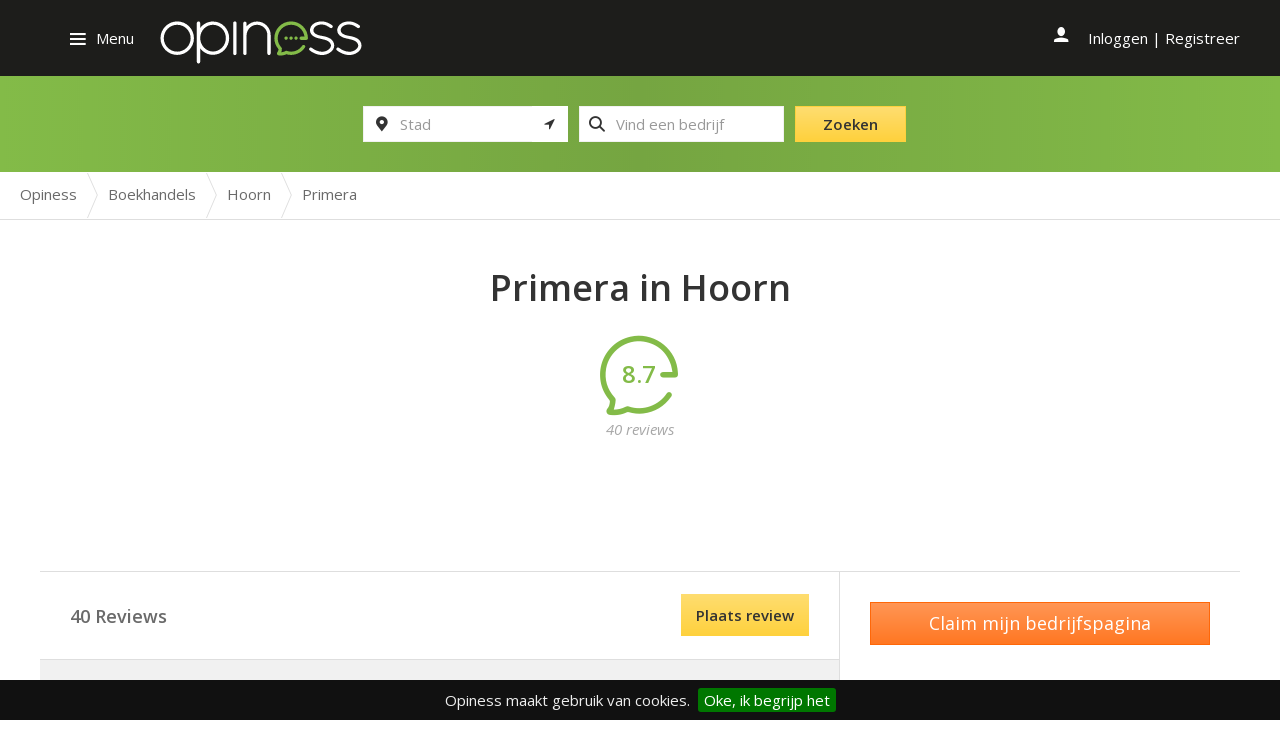

--- FILE ---
content_type: text/html; charset=UTF-8
request_url: https://opiness.nl/review/primera-alle-filialen/primera-5
body_size: 10909
content:
<!DOCTYPE html>
<html lang="nl" class="js no-touch svg inlinesvg">
<head>
    <meta charset="utf-8">
    <meta http-equiv="X-UA-Compatible" content="IE=edge">
    <meta name="viewport" content="width=device-width, initial-scale=1">
    <meta name="csrf-token" content="8JEGJbBV4cw1zjRd14jBKphd7y209I3T1EO2cWBL">

    <title>Reviews over Primera - Opiness - Spreekt uit ervaring</title>
<meta name="description" content="Lees iedere dag duizenden reviews van dienstverleners bij jou in de buurt. Opiness - Spreekt uit ervaring!">
<meta name="google-site-verification" content="pgnyXKubF_9kbnIge_bCPhddORoquq2lcaglAwZmksc">
<meta property="og:title" content="Reviews over Primera - Opiness - Spreekt uit ervaring" />
<meta property="og:type" content="business.business" />
<meta property="og:business:contact_data:street_address" content="Veemarkt 30" />
<meta property="og:business:contact_data:postal_code" content="1621JC" />
<meta property="og:business:contact_data:locality" content="{"id":6127,"name":"Hoorn","title":"Hoorn","content":null,"slug":"hoorn","type":"city","parent_id":880,"header_img_id":null,"wp_id":null,"created_at":"2017-01-28 13:53:12","updated_at":"2017-01-28 13:53:12","meta":null}" />
<meta property="og:place:location:latitude" content="52.6437" />
<meta property="og:place:location:longitude" content="5.05443" />
<meta property="og:site_name" content="Opiness" />
<meta property="og:image" content="/files/eok8lvsonxpq35kkd2pj/Primera" />

<meta name="twitter:description" content="" />
<meta name="twitter:title" content="Reviews over Primera - Opiness - Spreekt uit ervaring" />
            <meta name="robots" content="index, follow" />
        <!-- Favicons -->
    <link rel="shortcut icon" href="https://opiness.nl/assets/img/favicon.ico" type="image/x-icon">
    <link rel="icon" href="https://opiness.nl/assets/img/favicon.ico" type="image/x-icon">

    <!-- Styles -->
    <link href='//fonts.googleapis.com/css?family=Open+Sans:400italic,400,600,300' rel='stylesheet' type='text/css'>
    <link rel="stylesheet" type="text/css" href="/assets/css/app.css?id=c7af5c7fe252dfac00cf">

    <!-- Scripts -->
    <script type='text/javascript' src='//ajax.googleapis.com/ajax/libs/jquery/1.11.0/jquery.min.js'></script>
    <script>window.jQuery || document.write('<script src="https://opiness.nl/assets/js/jquery.js"><\/script>')</script>
    <script>
        window.app = {"geoApiKey":"AIzaSyDKE2VKzHzpFrL0F94CKU5HixbvDrgKV_c","api":"https:\/\/opiness.nl\/api\/v1"};
    </script>

    <script async src="//pagead2.googlesyndication.com/pagead/js/adsbygoogle.js"></script>
    <script>
         (adsbygoogle = window.adsbygoogle || []).push({
              google_ad_client: "ca-pub-5127862796111140",
              enable_page_level_ads: true
         });
    </script>

                        <link rel="next" href="https://opiness.nl/review/primera-alle-filialen/primera-5?page=2">
                </head>
<body class="single-op-company single production">

        <script>
      (function(i,s,o,g,r,a,m){i['GoogleAnalyticsObject']=r;i[r]=i[r]||function(){
      (i[r].q=i[r].q||[]).push(arguments)},i[r].l=1*new Date();a=s.createElement(o),
      m=s.getElementsByTagName(o)[0];a.async=1;a.src=g;m.parentNode.insertBefore(a,m)
      })(window,document,'script','https://www.google-analytics.com/analytics.js','ga');

      ga('create', 'UA-48390966-1', 'auto');
      ga('send', 'pageview');

    </script>
    
        <header class="push banner banner-compact" role="banner">
    <!-- disabled in CSS -->
    <a href="/" class="mobile-search-icon">
    <span class="icon icon-search"></span>
    </a>
    <!-- disabled in CSS -->
    <a href="/profiel" class="mobile-profile-icon">
    <span class="icon icon-user"></span>
    </a>
    <div class="header-nav">
        <div class="container">
            <div class="row">
                <span class="nav-toggle menu-btn">Menu</span>
                <div class="brand">
                    <a class="logo" href="https://opiness.nl">
                    <img src="[data-uri]" class="svg-bg opiness-logo-compact" alt="opiness-logo-compact">            </a>
                </div>
                <div class="nav-profile nav-profile-secondary" role="navigation">
    <ul class="nav">
                    <li>
                <a href="https://opiness.nl/login" class="last">Inloggen</a> |
                <a class="register" href="https://opiness.nl/register">Registreer</a>
            </li>
            </ul>
</div>
            </div>
            <!-- /.row -->
        </div>
        <!-- /.container -->
    </div>
    <!-- /.header-nav -->
    <div class="other_page">
        <div class="container">
            <div class="row">
                <div class="brand brand__slogan-and-searchform">
                    <form role="search" method="get" class="search-form search-form-banner form-inline" action="https://opiness.nl/search">
                        <div class="form-group has-feedback">
                            <input type="search"
                                    value=""
                                    name="plaats"
                                    autocomplete="off"
                                    class="search-field city-searchfield form-control typeahead-places"
                                    data-placename=""
                                    placeholder="Stad">
                            <span class="icon icon-map-marker form-control-feedback"></span>
                            <span class="icon icon-location-arrow form-control-clear"></span>
                        </div>
                        <div class="form-group has-feedback">
                            <span class="twitter-typeahead" style="position: relative; display: inline-block; direction: ltr;">
                                <input type="search" value="" name="s" class="search-field form-control typeahead-companies tt-input" placeholder="Vind een bedrijf" autocomplete="off" style="position: relative; vertical-align: top;">
                                <span class="tt-dropdown-menu" style="position: absolute; top: 100%; z-index: 100; display: none; left: 0px; right: auto;">
                                    <div class="tt-dataset-categories"></div>
                                    <div class="tt-dataset-companies"></div>
                                </span>
                            </span>
                            <div class="field-hint">Bezig met zoeken...</div>
                            <div class="field-hint">Zoek op bedrijfsnaam of rubriek</div>
                            <span class="icon icon-search form-control-feedback"></span>
                        </div>
                        <span>
                        <button type="submit" class="search-submit btn btn-default">
                        <span class="default">Zoeken</span>
                        <span class="busy">Even geduld</span>
                        </button>
                        </span>
                        <input type="submit" class="hidden hidden-submit">
                    </form>
                </div>
            </div>
        </div>
    </div>
    <!-- /.imageBackground -->
</header>

<div class="stick-mobile-nav">
    <span class="icon icon-times"></span>
    <img src="[data-uri]" class="svg-bg opiness-logo-small" alt="opiness-logo-small">    <a href="/">
    <span class="icon icon-search"></span>
    </a>
</div>

<nav class="nav-main pushy pushy-left" id="nav-main" role="navigation">
    <div class="nav-title">Account</div>
    <ul class="nav">
        <li>
                            <a href="https://opiness.nl/login" class="last">Inloggen</a>
                |
                <a class="register" href="https://opiness.nl/register">Registreer</a>
                    </li>
    </ul>
    <div class="nav-title">Opiness</div>
    <ul id="menu-standaard-navigatie" class="nav">
        <li class="menu-over-opiness"><a href="https://opiness.nl/over-opiness">Over Opiness</a></li>
        <li class="menu-voor-bedrijven"><a href="https://opiness.nl/bedrijven">Voor bedrijven</a></li>
    </ul>
</nav>

<div class="site-overlay"></div>

    <ol class="breadcrumbs" itemscope itemtype="http://schema.org/BreadcrumbList">

        
        
        <li itemprop="itemListElement" itemscope itemtype="http://schema.org/ListItem">

            <a itemprop="item" href="https://opiness.nl" title="Opiness">
                <span itemprop="name">Opiness</span>
                <span itemprop="position" content="1"></span>
            </a>

                            <span class="icon icon-breadcrumb-separator"></span>
            
        </li>

        
        
        <li itemprop="itemListElement" itemscope itemtype="http://schema.org/ListItem">

            <a itemprop="item" href="https://opiness.nl/rubriek/boekhandels" title="Boekhandels">
                <span itemprop="name">Boekhandels</span>
                <span itemprop="position" content="2"></span>
            </a>

                            <span class="icon icon-breadcrumb-separator"></span>
            
        </li>

        
        
        <li itemprop="itemListElement" itemscope itemtype="http://schema.org/ListItem">

            <a itemprop="item" href="https://opiness.nl/rubriek/boekhandels/hoorn" title="Hoorn">
                <span itemprop="name">Hoorn</span>
                <span itemprop="position" content="3"></span>
            </a>

                            <span class="icon icon-breadcrumb-separator"></span>
            
        </li>

        
        
        <li itemprop="itemListElement" itemscope itemtype="http://schema.org/ListItem">

            <a itemprop="item" href="https://opiness.nl/review/primera-5" title="Primera">
                <span itemprop="name">Primera</span>
                <span itemprop="position" content="4"></span>
            </a>

            
        </li>

        
        
    </ol>


<div id="container" class="wrap container " role="document">
    <div class="content row" >

        
        <!-- COMPANY HEADER -->
        <main class="main l-full-width l-top" role="main">
            <article class="op-company type-op-company status-publish">
                <header>

                    <div>
                        <h1 class="entry-title">
                            Primera in Hoorn
                        </h1>
                                            </div>

                    <span class="rating-wrapper rating-9" title="8.7" >
                        <span class="rating">8.7</span>
                        <span class="rating-icon icon icon-review"></span>
                    </span>
                    <div class="op-company-reviews-count">
                        40 reviews
                    </div>

                                        <p class="text-center">
                        <!-- Opiness_ROS_970x250 -->
<ins class="adsbygoogle"
     style="display:inline-block;width:970px;height:90px"
     data-ad-client="ca-pub-5127862796111140"
     data-ad-slot="8575479850"></ins>
<script>
(adsbygoogle = window.adsbygoogle || []).push({});
</script>
                    </p>
                    
                </header>
            </article>
        </main>
        <!--// COMPANY HEADER -->


        <!-- COMPANY REVIEWS -->
        <div class="secondary">
            <div class="comments l-content">
                <section id="respond" class="respond reaction-form">
    <h3>Reageer op deze review</h3>
    <form action="https://opiness.nl/comment/create" method="post" id="responseform">
        <input type="hidden" name="_token" value="8JEGJbBV4cw1zjRd14jBKphd7y209I3T1EO2cWBL">
                    <div class="row">
                <div class="form-group col-xs-6">
                    <label for="author">Naam (noodzakelijk)</label>
                    <input type="text" class="form-control" name="author" id="respond_author" value="" size="22" aria-required="true">
                </div>
                <div class="form-group col-xs-6">
                    <label for="email">Email adres (noodzakelijk)</label>
                    <input type="email" class="form-control" name="email" id="respond_email" value="" size="22" aria-required="true">
                </div>
            </div>
                <div class="form-group">
            <textarea name="comment" id="comment" class="form-control" rows="5" aria-required="true"></textarea>
        </div>
        <p class="cancel-comment-reply"><a rel="nofollow" id="cancel-comment-reply-link" href="" style="display:none;">Klik hier om je antwoord te annuleren.</a></p>
        <p>
                        <script src="https://www.google.com/recaptcha/api.js?hl=nl" async defer></script><div class="g-recaptcha" theme="light" id="buzzNoCaptchaId_0119afa837ad89860f7832330dc5160f" data-sitekey="6Lf9QTsgAAAAAI9ReNC8s-RtUcWEEtQiH3gtcTPg"></div>
                    </p>
        <p><input name="submit-response" class="btn btn-yellow" type="submit" id="submit-response" value="Versturen"></p>
        <input type="hidden" name="op_reaction" value="true">
        <input type="hidden" name="comment_post_ID" value="59187" id="comment_post_ID">
        <input type="hidden" name="comment_parent" id="comment_parent" value="0">
    </form>
</section>
                <section id="comments">
                    <ol class="l-list list media-list">
                        <h3 class="comment-list-header">40 Reviews <a class="btn-default btn-yellow btn scroll-down">Plaats review</a></h3>

                                                    <li class="review odd thread-odd depth-1 media comment-3387682" id="comment-3387682">
    <div class="comment-header media-header ">
        <h4 class="comment-author media-heading reviewer" >
            <span>
                                Klant van Primera
            </span>
        </h4>
        <span class="comment-header-separator">|</span>
        <p class="company item itemreviewed media-heading--meta">
            <time datetime="2016-07-21 08:30:00" class="" content="2016-07-21">21 juli 2016</time>
        </p>
    </div>
    <div class="comment-body media-body">

            
            <div class="comment-description" >
                <p>Ik word in de Winkel altijd goed- en vriendelijk geholpen. Ga zo door.</p>
            </div>
            <span class="rating-wrapper rating-8" title="8" >
                <span class="rating">8.0</span>
                <span class="rating-icon icon icon-review"></span>
            </span>

                            <div class="comment-criteria">
                                            <div class="single-criteria">
                            <span class="answer">
                                                            </span>
                            <span class="answer rating-8">
                                <span class=' star-label icon-review-fill icon'></span><span class='even star-label icon-review-fill icon'></span><span class=' star-label icon-review-fill icon'></span><span class='even star-label icon-review-fill icon'></span><span class=' star-label icon-review-fill icon'></span><span class='even star-label icon-review-fill icon'></span><span class=' star-label icon-review-fill icon'></span><span class='even star-label icon-review-fill icon'></span><span class=' gray-balloon star-label icon-review-fill icon'></span><span class='even gray-balloon star-label icon-review-fill icon'></span>
                            </span>
                            <span class="question">Prijs-kwaliteit</span>
                        </div>
                                            <div class="single-criteria">
                            <span class="answer">
                                                            </span>
                            <span class="answer rating-8">
                                <span class=' star-label icon-review-fill icon'></span><span class='even star-label icon-review-fill icon'></span><span class=' star-label icon-review-fill icon'></span><span class='even star-label icon-review-fill icon'></span><span class=' star-label icon-review-fill icon'></span><span class='even star-label icon-review-fill icon'></span><span class=' star-label icon-review-fill icon'></span><span class='even star-label icon-review-fill icon'></span><span class=' gray-balloon star-label icon-review-fill icon'></span><span class='even gray-balloon star-label icon-review-fill icon'></span>
                            </span>
                            <span class="question">Personeel</span>
                        </div>
                                            <div class="single-criteria">
                            <span class="answer">
                                                            </span>
                            <span class="answer rating-8">
                                <span class=' star-label icon-review-fill icon'></span><span class='even star-label icon-review-fill icon'></span><span class=' star-label icon-review-fill icon'></span><span class='even star-label icon-review-fill icon'></span><span class=' star-label icon-review-fill icon'></span><span class='even star-label icon-review-fill icon'></span><span class=' star-label icon-review-fill icon'></span><span class='even star-label icon-review-fill icon'></span><span class=' gray-balloon star-label icon-review-fill icon'></span><span class='even gray-balloon star-label icon-review-fill icon'></span>
                            </span>
                            <span class="question">Assortiment</span>
                        </div>
                                            <div class="single-criteria">
                            <span class="answer">
                                                            </span>
                            <span class="answer rating-8">
                                <span class=' star-label icon-review-fill icon'></span><span class='even star-label icon-review-fill icon'></span><span class=' star-label icon-review-fill icon'></span><span class='even star-label icon-review-fill icon'></span><span class=' star-label icon-review-fill icon'></span><span class='even star-label icon-review-fill icon'></span><span class=' star-label icon-review-fill icon'></span><span class='even star-label icon-review-fill icon'></span><span class=' gray-balloon star-label icon-review-fill icon'></span><span class='even gray-balloon star-label icon-review-fill icon'></span>
                            </span>
                            <span class="question">Service</span>
                        </div>
                                    </div>
            
            <div class="comment-footer">
                                    <a rel="nofollow" class="comment-reply-link" href="#" onclick="return addComment.moveForm( 'comment-3387682', '3387682', 'respond', '59187' )" aria-label="Antwoord "><span class="reply-plus">+</span> Reageer op deze review</a>
                                <span class="rating-source">
                                            <a href="https://opiness.nl/bureau/qa-research-consultancy" title="Bron: Q&amp;A Research &amp; Consultancy">bron: Q&amp;A Research &amp; Consultancy</a>
                                    </span>

                                    <ul class="review byuser even thread-even bypostauthor depth-1 media list-unstyled">
    </ul>
                
                
            </div>
    </div>
</li>

                            
                                                    <li class="review even thread-even depth-1 media comment-2997299" id="comment-2997299">
    <div class="comment-header media-header ">
        <h4 class="comment-author media-heading reviewer" >
            <span>
                                Klant van Primera
            </span>
        </h4>
        <span class="comment-header-separator">|</span>
        <p class="company item itemreviewed media-heading--meta">
            <time datetime="2015-07-18 05:44:52" class="" content="2015-07-18">18 juli 2015</time>
        </p>
    </div>
    <div class="comment-body media-body">

            
            <div class="comment-description" >
                <p>Super bediening, zeer klantvriendelijk kortom een winkel waar ik graag kom</p>
            </div>
            <span class="rating-wrapper rating-9" title="9" >
                <span class="rating">9.2</span>
                <span class="rating-icon icon icon-review"></span>
            </span>

                            <div class="comment-criteria">
                                            <div class="single-criteria">
                            <span class="answer">
                                                            </span>
                            <span class="answer rating-">
                                
                            </span>
                            <span class="question">0</span>
                        </div>
                                    </div>
            
            <div class="comment-footer">
                                    <a rel="nofollow" class="comment-reply-link" href="#" onclick="return addComment.moveForm( 'comment-2997299', '2997299', 'respond', '59187' )" aria-label="Antwoord "><span class="reply-plus">+</span> Reageer op deze review</a>
                                <span class="rating-source">
                                            <a href="https://opiness.nl/bureau/qa-research-consultancy" title="Bron: Q&amp;A Research &amp; Consultancy">bron: Q&amp;A Research &amp; Consultancy</a>
                                    </span>

                                    <ul class="review byuser even thread-even bypostauthor depth-1 media list-unstyled">
    </ul>
                
                
            </div>
    </div>
</li>

                            
                                                    <li class="review odd thread-odd depth-1 media comment-2994232" id="comment-2994232">
    <div class="comment-header media-header ">
        <h4 class="comment-author media-heading reviewer" >
            <span>
                                Wies Kenter-Klos
            </span>
        </h4>
        <span class="comment-header-separator">|</span>
        <p class="company item itemreviewed media-heading--meta">
            <time datetime="2015-07-16 16:24:31" class="" content="2015-07-16">16 juli 2015</time>
        </p>
    </div>
    <div class="comment-body media-body">

            
            <div class="comment-description" >
                <p>Je kunt rustig in de winkel kijken en als je vraagt om hulp wordt het gegeven.</p>
            </div>
            <span class="rating-wrapper rating-8" title="8" >
                <span class="rating">8.0</span>
                <span class="rating-icon icon icon-review"></span>
            </span>

                            <div class="comment-criteria">
                                            <div class="single-criteria">
                            <span class="answer">
                                                            </span>
                            <span class="answer rating-">
                                
                            </span>
                            <span class="question">0</span>
                        </div>
                                    </div>
            
            <div class="comment-footer">
                                    <a rel="nofollow" class="comment-reply-link" href="#" onclick="return addComment.moveForm( 'comment-2994232', '2994232', 'respond', '59187' )" aria-label="Antwoord "><span class="reply-plus">+</span> Reageer op deze review</a>
                                <span class="rating-source">
                                            <a href="https://opiness.nl/bureau/qa-research-consultancy" title="Bron: Q&amp;A Research &amp; Consultancy">bron: Q&amp;A Research &amp; Consultancy</a>
                                    </span>

                                    <ul class="review byuser even thread-even bypostauthor depth-1 media list-unstyled">
    </ul>
                
                
            </div>
    </div>
</li>

                            
                                                    <li class="review even thread-even depth-1 media comment-3472467" id="comment-3472467">
    <div class="comment-header media-header ">
        <h4 class="comment-author media-heading reviewer" >
            <span>
                                Klant van Primera
            </span>
        </h4>
        <span class="comment-header-separator">|</span>
        <p class="company item itemreviewed media-heading--meta">
            <time datetime="2015-05-20 18:50:42" class="" content="2015-05-20">20 mei 2015</time>
        </p>
    </div>
    <div class="comment-body media-body">

            
            <div class="comment-description" >
                <p>Vriendelijk, behulpzaam en deskundig personeel die een stapje extra voor je doen.<br />
</p>
            </div>
            <span class="rating-wrapper rating-9" title="9" >
                <span class="rating">8.7</span>
                <span class="rating-icon icon icon-review"></span>
            </span>

                            <div class="comment-criteria">
                                            <div class="single-criteria">
                            <span class="answer">
                                                            </span>
                            <span class="answer rating-8">
                                <span class=' star-label icon-review-fill icon'></span><span class='even star-label icon-review-fill icon'></span><span class=' star-label icon-review-fill icon'></span><span class='even star-label icon-review-fill icon'></span><span class=' star-label icon-review-fill icon'></span><span class='even star-label icon-review-fill icon'></span><span class=' star-label icon-review-fill icon'></span><span class='even star-label icon-review-fill icon'></span><span class=' gray-balloon star-label icon-review-fill icon'></span><span class='even gray-balloon star-label icon-review-fill icon'></span>
                            </span>
                            <span class="question">Prijs-kwaliteit</span>
                        </div>
                                            <div class="single-criteria">
                            <span class="answer">
                                                            </span>
                            <span class="answer rating-9">
                                <span class=' star-label icon-review-fill icon'></span><span class='even star-label icon-review-fill icon'></span><span class=' star-label icon-review-fill icon'></span><span class='even star-label icon-review-fill icon'></span><span class=' star-label icon-review-fill icon'></span><span class='even star-label icon-review-fill icon'></span><span class=' star-label icon-review-fill icon'></span><span class='even star-label icon-review-fill icon'></span><span class=' star-label icon-review-fill icon'></span><span class='even gray-balloon star-label icon-review-fill icon'></span>
                            </span>
                            <span class="question">Personeel</span>
                        </div>
                                            <div class="single-criteria">
                            <span class="answer">
                                                            </span>
                            <span class="answer rating-9">
                                <span class=' star-label icon-review-fill icon'></span><span class='even star-label icon-review-fill icon'></span><span class=' star-label icon-review-fill icon'></span><span class='even star-label icon-review-fill icon'></span><span class=' star-label icon-review-fill icon'></span><span class='even star-label icon-review-fill icon'></span><span class=' star-label icon-review-fill icon'></span><span class='even star-label icon-review-fill icon'></span><span class=' star-label icon-review-fill icon'></span><span class='even gray-balloon star-label icon-review-fill icon'></span>
                            </span>
                            <span class="question">Assortiment</span>
                        </div>
                                            <div class="single-criteria">
                            <span class="answer">
                                                            </span>
                            <span class="answer rating-9">
                                <span class=' star-label icon-review-fill icon'></span><span class='even star-label icon-review-fill icon'></span><span class=' star-label icon-review-fill icon'></span><span class='even star-label icon-review-fill icon'></span><span class=' star-label icon-review-fill icon'></span><span class='even star-label icon-review-fill icon'></span><span class=' star-label icon-review-fill icon'></span><span class='even star-label icon-review-fill icon'></span><span class=' star-label icon-review-fill icon'></span><span class='even gray-balloon star-label icon-review-fill icon'></span>
                            </span>
                            <span class="question">Service</span>
                        </div>
                                    </div>
            
            <div class="comment-footer">
                                    <a rel="nofollow" class="comment-reply-link" href="#" onclick="return addComment.moveForm( 'comment-3472467', '3472467', 'respond', '59187' )" aria-label="Antwoord "><span class="reply-plus">+</span> Reageer op deze review</a>
                                <span class="rating-source">
                                            <a href="https://opiness.nl/bureau/qa-research-consultancy" title="Bron: Q&amp;A Research &amp; Consultancy">bron: Q&amp;A Research &amp; Consultancy</a>
                                    </span>

                                    <ul class="review byuser even thread-even bypostauthor depth-1 media list-unstyled">
    </ul>
                
                
            </div>
    </div>
</li>

                            
                                                    <li class="review odd thread-odd depth-1 media comment-2888761" id="comment-2888761">
    <div class="comment-header media-header ">
        <h4 class="comment-author media-heading reviewer" >
            <span>
                                Klant van Primera
            </span>
        </h4>
        <span class="comment-header-separator">|</span>
        <p class="company item itemreviewed media-heading--meta">
            <time datetime="2014-07-25 19:15:28" class="" content="2014-07-25">25 juli 2014</time>
        </p>
    </div>
    <div class="comment-body media-body">

            
            <div class="comment-description" >
                <p>Vriendelijke bediening eerlijk goede adviezen</p>
            </div>
            <span class="rating-wrapper rating-9" title="9" >
                <span class="rating">8.5</span>
                <span class="rating-icon icon icon-review"></span>
            </span>

                            <div class="comment-criteria">
                                            <div class="single-criteria">
                            <span class="answer">
                                                            </span>
                            <span class="answer rating-">
                                
                            </span>
                            <span class="question">0</span>
                        </div>
                                    </div>
            
            <div class="comment-footer">
                                    <a rel="nofollow" class="comment-reply-link" href="#" onclick="return addComment.moveForm( 'comment-2888761', '2888761', 'respond', '59187' )" aria-label="Antwoord "><span class="reply-plus">+</span> Reageer op deze review</a>
                                <span class="rating-source">
                                            <a href="https://opiness.nl/bureau/qa-research-consultancy" title="Bron: Q&amp;A Research &amp; Consultancy">bron: Q&amp;A Research &amp; Consultancy</a>
                                    </span>

                                    <ul class="review byuser even thread-even bypostauthor depth-1 media list-unstyled">
    </ul>
                
                
            </div>
    </div>
</li>

                            
                        
                                                <a name="review"></a>
                        <nav class="post-nav">
    <div class="paging">
        <div class="wp-pagenavi">
            
            
            
            
                            <a href="https://opiness.nl/review/primera-alle-filialen/primera-5?page=2" rel="next">Volgende pagina &raquo;</a>
                            
        </div>
    </div>
</nav>

                    </ol>
                </section>
                <!-- /#comments -->

                <section id="respond" class="respond review">
    <h3>Plaats een review</h3>
    <!-- <p class="cancel-comment-reply"></p> -->

    
    <form action="https://opiness.nl/review/59187/create" method="post" id="commentform">
        <input type="hidden" name="_token" value="8JEGJbBV4cw1zjRd14jBKphd7y209I3T1EO2cWBL">

                    <div class="row">
                <div class="form-group col-xs-6">
                    <label for="author">Naam (noodzakelijk)</label>
                    <input type="text" class="form-control" name="author" id="author" value="" size="22" aria-required="true">
                </div>
                <div class="form-group col-xs-6">
                    <label for="email" class="op-email">Email adres (noodzakelijk)</label>
                    <input type="email" class="form-control" name="email" id="email" value="" size="22" aria-required="true">
                </div>
            </div>
        
        <div class="form-group branch-dropdown hidden_branch">
            <p>Rubriek</p>
            <select id="op-qu-platform-dropdown" name="op_comment_platform">
                <option value="1889">{&quot;name&quot;:&quot;Boekhandels&quot;,&quot;title&quot;:&quot;Reviews boekhandels&quot;,&quot;description&quot;:&quot;&lt;p&gt;Op zoek naar een mooi boek waar jij de hele zondagmiddag mee door kunt brengen? Of wil je op de hoogte blijven van de laatste fashiontrends? Bezoek dan eens een boekhandel bij jou in de buurt! Op leesgebied is er voor ieder wat wils. Literatuur voor je studie, woordenboeken, spannende thrillers of tijdschriften waar je gemakkelijk doorheen bladert. Op deze pagina vind je winkels die jou kunnen helpen. Of het nou gaat om de Linda of een boek van Herman Koch. Naast boeken en tijdschriften is een boekhandel een geschikte winkel om leuke cadeautjes te scoren. Wat dacht je van het bekende Bladcadeau of een leuke verjaardagskaart. Bij de\u00a0&lt;a title=\&quot;The Read Shop\&quot; href=\&quot;https:\/\/www.wugly.nl\/bedrijven\/144\/the-read-shop\/\&quot;&gt;The Read Shop&lt;\/a&gt;,\u00a0&lt;a title=\&quot;Primera\&quot; href=\&quot;https:\/\/www.wugly.nl\/bedrijven\/31\/primera\/\&quot;&gt;Primera&lt;\/a&gt;\u00a0en\u00a0&lt;a title=\&quot;Bruna\&quot; href=\&quot;https:\/\/www.wugly.nl\/bedrijven\/32\/bruna\/\&quot;&gt;Bruna&lt;\/a&gt;\u00a0vind je het allemaal. Blijf\u00a0op de\u00a0hoogte\u00a0van boekhandels bij jou in de buurt door middel van Wugly. En vergeet natuurlijk\u00a0niet een\u00a0review te schrijven!&lt;\/p&gt;\n&quot;,&quot;top3&quot;:null,&quot;seo_text&quot;:null,&quot;slug&quot;:&quot;boekhandels&quot;,&quot;icon_class&quot;:null,&quot;parent_id&quot;:0,&quot;header_img_id&quot;:15247,&quot;social_img_id&quot;:15247,&quot;show_home&quot;:0,&quot;show_local&quot;:1,&quot;active&quot;:1,&quot;wp_id&quot;:2876,&quot;questionnaires_id&quot;:6,&quot;default_banner_1&quot;:null,&quot;default_banner_2&quot;:null,&quot;default_banner_3&quot;:null,&quot;default_banner_1_url&quot;:null,&quot;default_banner_2_url&quot;:null,&quot;default_banner_3_url&quot;:null,&quot;default_banner3&quot;:null}</option>
            </select>
        </div>
        <div class="op-qu-platform op-qu-platform-1889" style="display: block;">
                        <div class="form-group question grade-question">
                <p>Welk rapportcijfer geef je in het algemeen aan dit bedrijf?</p>
                <div class="stars-cont">
                    <div class="radio starwrap">
                        <label class="  star-label icon-review-fill icon">
                            <input type="radio" name="op_qu_grade" value="1" class="star-1">
                        </label>
                    </div>
                    <div class="radio starwrap">
                        <label class=" even star-label icon-review-fill icon">
                            <input type="radio" name="op_qu_grade" value="2" class="star-2">
                        </label>
                    </div>
                    <div class="radio starwrap">
                        <label class="  star-label icon-review-fill icon">
                            <input type="radio" name="op_qu_grade" value="3" class="star-3">
                        </label>
                    </div>
                    <div class="radio starwrap">
                        <label class=" even star-label icon-review-fill icon">
                            <input type="radio" name="op_qu_grade" value="4" class="star-4">
                        </label>
                    </div>
                    <div class="radio starwrap">
                        <label class="  star-label icon-review-fill icon">
                            <input type="radio" name="op_qu_grade" value="5" class="star-5">
                        </label>
                    </div>
                    <div class="radio starwrap">
                        <label class=" even star-label icon-review-fill icon">
                            <input type="radio" name="op_qu_grade" value="6" class="star-6">
                        </label>
                    </div>
                    <div class="radio starwrap">
                        <label class="  star-label icon-review-fill icon">
                            <input type="radio" name="op_qu_grade" value="7" class="star-7">
                        </label>
                    </div>
                    <div class="radio starwrap">
                        <label class=" even star-label icon-review-fill icon">
                            <input type="radio" name="op_qu_grade" value="8" class="star-8">
                        </label>
                    </div>
                    <div class="radio starwrap">
                        <label class="  star-label icon-review-fill icon">
                            <input type="radio" name="op_qu_grade" value="9" class="star-9">
                        </label>
                    </div>
                    <div class="radio starwrap">
                        <label class=" even star-label icon-review-fill icon">
                            <input type="radio" name="op_qu_grade" value="10" class="star-10">
                        </label>
                    </div>
                    <span class="star-value">-</span>
                </div>
            </div>
                                    <div class="form-group criteria-questions">
                <p>Kun je een oordeel geven over jouw ervaring met de volgende onderdelen?</p>
                                <div class="question">
                    <p>prijs/kwaliteit verhouding</p>
                    <div class="stars-cont">
                        <div class="radio starwrap">
                            <label class=" star-label icon-review-fill icon ">
                                <input type="radio" name="op_comment_question_subjects[prijs/kwaliteit verhouding]" value="1" class="star-1">
                            </label>
                        </div>
                        <div class="radio starwrap">
                            <label class="even star-label icon-review-fill icon ">
                                <input type="radio" name="op_comment_question_subjects[prijs/kwaliteit verhouding]" value="2" class="star-2">
                            </label>
                        </div>
                        <div class="radio starwrap">
                            <label class=" star-label icon-review-fill icon ">
                                <input type="radio" name="op_comment_question_subjects[prijs/kwaliteit verhouding]" value="3" class="star-3">
                            </label>
                        </div>
                        <div class="radio starwrap">
                            <label class="even star-label icon-review-fill icon ">
                                <input type="radio" name="op_comment_question_subjects[prijs/kwaliteit verhouding]" value="4" class="star-4">
                            </label>
                        </div>
                        <div class="radio starwrap">
                            <label class=" star-label icon-review-fill icon ">
                                <input type="radio" name="op_comment_question_subjects[prijs/kwaliteit verhouding]" value="5" class="star-5">
                            </label>
                        </div>
                        <div class="radio starwrap">
                            <label class="even star-label icon-review-fill icon ">
                                <input type="radio" name="op_comment_question_subjects[prijs/kwaliteit verhouding]" value="6" class="star-6">
                            </label>
                        </div>
                        <div class="radio starwrap">
                            <label class=" star-label icon-review-fill icon ">
                                <input type="radio" name="op_comment_question_subjects[prijs/kwaliteit verhouding]" value="7" class="star-7">
                            </label>
                        </div>
                        <div class="radio starwrap">
                            <label class="even star-label icon-review-fill icon ">
                                <input type="radio" name="op_comment_question_subjects[prijs/kwaliteit verhouding]" value="8" class="star-8">
                            </label>
                        </div>
                        <div class="radio starwrap">
                            <label class=" star-label icon-review-fill icon ">
                                <input type="radio" name="op_comment_question_subjects[prijs/kwaliteit verhouding]" value="9" class="star-9">
                            </label>
                        </div>
                        <div class="radio starwrap">
                            <label class="even star-label icon-review-fill icon ">
                                <input type="radio" name="op_comment_question_subjects[prijs/kwaliteit verhouding]" value="10" class="star-10">
                            </label>
                        </div>
                        <span class="star-value">-</span>
                    </div>

                </div>
                                <div class="question">
                    <p>klantgerichtheid</p>
                    <div class="stars-cont">
                        <div class="radio starwrap">
                            <label class=" star-label icon-review-fill icon ">
                                <input type="radio" name="op_comment_question_subjects[klantgerichtheid]" value="1" class="star-1">
                            </label>
                        </div>
                        <div class="radio starwrap">
                            <label class="even star-label icon-review-fill icon ">
                                <input type="radio" name="op_comment_question_subjects[klantgerichtheid]" value="2" class="star-2">
                            </label>
                        </div>
                        <div class="radio starwrap">
                            <label class=" star-label icon-review-fill icon ">
                                <input type="radio" name="op_comment_question_subjects[klantgerichtheid]" value="3" class="star-3">
                            </label>
                        </div>
                        <div class="radio starwrap">
                            <label class="even star-label icon-review-fill icon ">
                                <input type="radio" name="op_comment_question_subjects[klantgerichtheid]" value="4" class="star-4">
                            </label>
                        </div>
                        <div class="radio starwrap">
                            <label class=" star-label icon-review-fill icon ">
                                <input type="radio" name="op_comment_question_subjects[klantgerichtheid]" value="5" class="star-5">
                            </label>
                        </div>
                        <div class="radio starwrap">
                            <label class="even star-label icon-review-fill icon ">
                                <input type="radio" name="op_comment_question_subjects[klantgerichtheid]" value="6" class="star-6">
                            </label>
                        </div>
                        <div class="radio starwrap">
                            <label class=" star-label icon-review-fill icon ">
                                <input type="radio" name="op_comment_question_subjects[klantgerichtheid]" value="7" class="star-7">
                            </label>
                        </div>
                        <div class="radio starwrap">
                            <label class="even star-label icon-review-fill icon ">
                                <input type="radio" name="op_comment_question_subjects[klantgerichtheid]" value="8" class="star-8">
                            </label>
                        </div>
                        <div class="radio starwrap">
                            <label class=" star-label icon-review-fill icon ">
                                <input type="radio" name="op_comment_question_subjects[klantgerichtheid]" value="9" class="star-9">
                            </label>
                        </div>
                        <div class="radio starwrap">
                            <label class="even star-label icon-review-fill icon ">
                                <input type="radio" name="op_comment_question_subjects[klantgerichtheid]" value="10" class="star-10">
                            </label>
                        </div>
                        <span class="star-value">-</span>
                    </div>

                </div>
                                <div class="question">
                    <p>service van de medewerkers</p>
                    <div class="stars-cont">
                        <div class="radio starwrap">
                            <label class=" star-label icon-review-fill icon ">
                                <input type="radio" name="op_comment_question_subjects[service van de medewerkers]" value="1" class="star-1">
                            </label>
                        </div>
                        <div class="radio starwrap">
                            <label class="even star-label icon-review-fill icon ">
                                <input type="radio" name="op_comment_question_subjects[service van de medewerkers]" value="2" class="star-2">
                            </label>
                        </div>
                        <div class="radio starwrap">
                            <label class=" star-label icon-review-fill icon ">
                                <input type="radio" name="op_comment_question_subjects[service van de medewerkers]" value="3" class="star-3">
                            </label>
                        </div>
                        <div class="radio starwrap">
                            <label class="even star-label icon-review-fill icon ">
                                <input type="radio" name="op_comment_question_subjects[service van de medewerkers]" value="4" class="star-4">
                            </label>
                        </div>
                        <div class="radio starwrap">
                            <label class=" star-label icon-review-fill icon ">
                                <input type="radio" name="op_comment_question_subjects[service van de medewerkers]" value="5" class="star-5">
                            </label>
                        </div>
                        <div class="radio starwrap">
                            <label class="even star-label icon-review-fill icon ">
                                <input type="radio" name="op_comment_question_subjects[service van de medewerkers]" value="6" class="star-6">
                            </label>
                        </div>
                        <div class="radio starwrap">
                            <label class=" star-label icon-review-fill icon ">
                                <input type="radio" name="op_comment_question_subjects[service van de medewerkers]" value="7" class="star-7">
                            </label>
                        </div>
                        <div class="radio starwrap">
                            <label class="even star-label icon-review-fill icon ">
                                <input type="radio" name="op_comment_question_subjects[service van de medewerkers]" value="8" class="star-8">
                            </label>
                        </div>
                        <div class="radio starwrap">
                            <label class=" star-label icon-review-fill icon ">
                                <input type="radio" name="op_comment_question_subjects[service van de medewerkers]" value="9" class="star-9">
                            </label>
                        </div>
                        <div class="radio starwrap">
                            <label class="even star-label icon-review-fill icon ">
                                <input type="radio" name="op_comment_question_subjects[service van de medewerkers]" value="10" class="star-10">
                            </label>
                        </div>
                        <span class="star-value">-</span>
                    </div>

                </div>
                                <div class="question">
                    <p>informatieverstrekking</p>
                    <div class="stars-cont">
                        <div class="radio starwrap">
                            <label class=" star-label icon-review-fill icon ">
                                <input type="radio" name="op_comment_question_subjects[informatieverstrekking]" value="1" class="star-1">
                            </label>
                        </div>
                        <div class="radio starwrap">
                            <label class="even star-label icon-review-fill icon ">
                                <input type="radio" name="op_comment_question_subjects[informatieverstrekking]" value="2" class="star-2">
                            </label>
                        </div>
                        <div class="radio starwrap">
                            <label class=" star-label icon-review-fill icon ">
                                <input type="radio" name="op_comment_question_subjects[informatieverstrekking]" value="3" class="star-3">
                            </label>
                        </div>
                        <div class="radio starwrap">
                            <label class="even star-label icon-review-fill icon ">
                                <input type="radio" name="op_comment_question_subjects[informatieverstrekking]" value="4" class="star-4">
                            </label>
                        </div>
                        <div class="radio starwrap">
                            <label class=" star-label icon-review-fill icon ">
                                <input type="radio" name="op_comment_question_subjects[informatieverstrekking]" value="5" class="star-5">
                            </label>
                        </div>
                        <div class="radio starwrap">
                            <label class="even star-label icon-review-fill icon ">
                                <input type="radio" name="op_comment_question_subjects[informatieverstrekking]" value="6" class="star-6">
                            </label>
                        </div>
                        <div class="radio starwrap">
                            <label class=" star-label icon-review-fill icon ">
                                <input type="radio" name="op_comment_question_subjects[informatieverstrekking]" value="7" class="star-7">
                            </label>
                        </div>
                        <div class="radio starwrap">
                            <label class="even star-label icon-review-fill icon ">
                                <input type="radio" name="op_comment_question_subjects[informatieverstrekking]" value="8" class="star-8">
                            </label>
                        </div>
                        <div class="radio starwrap">
                            <label class=" star-label icon-review-fill icon ">
                                <input type="radio" name="op_comment_question_subjects[informatieverstrekking]" value="9" class="star-9">
                            </label>
                        </div>
                        <div class="radio starwrap">
                            <label class="even star-label icon-review-fill icon ">
                                <input type="radio" name="op_comment_question_subjects[informatieverstrekking]" value="10" class="star-10">
                            </label>
                        </div>
                        <span class="star-value">-</span>
                    </div>

                </div>
                            </div>
                    </div>
        <div class="form-group">
            <label for="comment">Review</label>
            <textarea name="content" id="comment-area" class="form-control" rows="5" aria-required="true"></textarea>
        </div>
        <div class="row">
            <div class="review-checks form-inline col-md-9">

                                    <div class="form-group">
                        <label class="op-terms-conditions radio">
                            <input type="checkbox" value="true" name="agree_terms">
                            Ik ga akkoord met de <a href="/algemene-voorwaarden" target="_blank">algemene voorwaarden <img src="/assets/img/new_window.png"></a> van Opiness.
                        </label>
                    </div>
                
                <div class="form-group">
                    <label class="op-contact-me radio">
                        <input type="checkbox" value="true" name="agree_opiness_updates">
                        Ik wil af en toe updates ontvangen over Opiness.
                    </label>
                </div>
            </div>
        </div>
        <div class="row">
            <div class="col-md-9">
                                <script src="https://www.google.com/recaptcha/api.js?hl=nl" async defer></script><div class="g-recaptcha" theme="light" id="buzzNoCaptchaId_9b78823710daced9c279a56a7f37af45" data-sitekey="6Lf9QTsgAAAAAI9ReNC8s-RtUcWEEtQiH3gtcTPg"></div>
                            </div>

            <div class="op-btn-group col-md-3">
                <input name="submit" class="op-place-review btn btn-yellow" type="submit" id="submit" value="Plaats review">
            </div>
        </div>
    </form>
</section>

            <!-- /#respond -->
            </div>

            <!-- COMPANY SIDEBAR -->
<aside class="sidebar l-sidebar" role="complementary">

    
    <section class="widget text-center" style="padding: 30px 0;">
        <a class="btn btn-block btn-cta btn-lg"
            href="https://opiness.nl/claim-mijn-bedrijfspagina/primera-5">Claim
            mijn bedrijfspagina</a>
    </section>

    <section class="widget text-center">
        <p class="text-center"><!-- Opiness_ROS_336x280 -->
<ins class="adsbygoogle"
     style="display:inline-block;width:336px;height:280px"
     data-ad-client="ca-pub-5127862796111140"
     data-ad-slot="4959668477"></ins>
<script>
(adsbygoogle = window.adsbygoogle || []).push({});
</script>
</p>
    </section>
    
    <section class="company-information">
        <div class="entry-information split-view">
                        <div class="entry-logo">
                                <img itemprop="image" src="/files/eok8lvsonxpq35kkd2pj/Primera" class="entry-thumbnail wp-post-image" alt="Logo">
            </div>
                        <div class="company-detail-wrap">
                <section class="address-container">
                    <meta itemprop="name" content="Primera">

                                        <p itemprop="address" itemscope="" itemtype="http://schema.org/PostalAddress">
                        <span class="icon icon-map-marker"></span>
                                                                        <span itemprop="streetAddress">Veemarkt 30</span>,
                                                                        <span itemprop="postalCode">1621JC</span>,
                                                                                                <span itemprop="addressLocality">Hoorn</span>
                                            </p>
                    
                                        <p>
                        <span class="icon icon-phone"></span><span itemprop="telephone">0229-214871</span>
                    </p>
                                                                                <p>
                        <span class="icon icon-globe"></span><span><a href="http://www.dagelijksgemak.nu" target="_blank"
                                title="Permalink naar http://www.dagelijksgemak.nu">website</a></span>
                        <meta itemprop="url" content="http://www.dagelijksgemak.nu">
                    </p>
                                    </section>

                                <section class="company-parent">
                    Primera is onderdeel van <a
                        href="https://opiness.nl/review/primera-alle-filialen">Primera (alle filialen)</a>
                </section>
                
                <section class="company-description">
                    <div class="redeem">
                        <p>Even naar Primera? voor tabak, wenskaarten, Staatsloten, Lotto, Krasloten, tijdschriften, boeken, tickets (voetbal en evenementen), cadeaukaarten, kantoorartikelen ?n nog veel meer. Altijd persoonlijk, gezellig en goed geholpen. Dat is jouw Primera!</p>
                    </div>
                    <div class="create-widget">
                        <a href="https://opiness.nl/maak-widget/59187" content="noindex, nofollow"
                            rel="nofollow">Plaats een widget</a>
                    </div>
                </section>
            </div>
        </div>
    </section>
    
        <div class="seperator-line"></div>
    <section class="company-information company-openings">
    <h4>Openingstijden:</h4>
    <p><span>Maandag:</span> 12:30 - 18:00</p>
    <p><span>Dinsdag:</span> 08:30 - 18:00</p>
    <p><span>Woensdag:</span> 08:30 - 18:00</p>
    <p><span>Donderdag:</span> 08:30 - 21:00</p>
    <p><span>Vrijdag:</span> 08:30 - 18:00</p>
    <p><span>Zaterdag:</span> 08:30 - 17:00</p>
    <p><span>Zondag:</span> Gesloten</p>
</section>
    
    
        <div class="seperator-line"></div>
    <section class="widget widget-top-list">
        <h4 class="widget-title">Top 10 beste Boekhandels in Hoorn
    </h4>
    <ol class="top-list">
        
                    <li class="top-list-item">
            <a href="https://opiness.nl/review/primera-5" class="name">Primera</a>
            <span class="rating-wrapper rating-9" title="8.7">
                <span class="rating">8.7</span>
                <span class="rating-icon icon icon-review"></span>
            </span>
        </li>
        
                    <li class="top-list-item">
            <a href="https://opiness.nl/review/hoornse-boekhandel" class="name">Hoornse Boekhandel</a>
            <span class="rating-wrapper rating-9" title="9.0">
                <span class="rating">9.0</span>
                <span class="rating-icon icon icon-review"></span>
            </span>
        </li>
        
                    <li class="top-list-item">
            <a href="https://opiness.nl/review/the-read-shop-69" class="name">The Read Shop</a>
            <span class="rating-wrapper rating-8" title="8.3">
                <span class="rating">8.3</span>
                <span class="rating-icon icon icon-review"></span>
            </span>
        </li>
        
                    <li class="top-list-item">
            <a href="https://opiness.nl/review/christelijke-bookshop-de-oase" class="name">Christelijke Bookshop De Oase</a>
            <span class="rating-wrapper rating-8" title="8.2">
                <span class="rating">8.2</span>
                <span class="rating-icon icon icon-review"></span>
            </span>
        </li>
        
                    <li class="top-list-item">
            <a href="https://opiness.nl/review/the-read-shop-140" class="name">The Read Shop</a>
            <span class="rating-wrapper rating-8" title="8.1">
                <span class="rating">8.1</span>
                <span class="rating-icon icon icon-review"></span>
            </span>
        </li>
        
                    <li class="top-list-item">
            <a href="https://opiness.nl/review/boekhandel-stumpel-7" class="name">Boekhandel Stumpel</a>
            <span class="rating-wrapper rating-8" title="7.8">
                <span class="rating">7.8</span>
                <span class="rating-icon icon icon-review"></span>
            </span>
        </li>
        
                    <li class="top-list-item">
            <a href="https://opiness.nl/review/ako-20" class="name">AKO</a>
            <span class="rating-wrapper rating-8" title="7.6">
                <span class="rating">7.6</span>
                <span class="rating-icon icon icon-review"></span>
            </span>
        </li>
        
                    <li class="top-list-item">
            <a href="https://opiness.nl/review/boekhandel-bakker" class="name">Boekhandel Bakker</a>
            <span class="rating-wrapper rating-" title="-">
                <span class="rating">-</span>
                <span class="rating-icon icon icon-review"></span>
            </span>
        </li>
        
                    <li class="top-list-item">
            <a href="https://opiness.nl/review/boekhandel-stumpel-12" class="name">Boekhandel Stumpel</a>
            <span class="rating-wrapper rating-" title="-">
                <span class="rating">-</span>
                <span class="rating-icon icon icon-review"></span>
            </span>
        </li>
        
                    <li class="top-list-item">
            <a href="https://opiness.nl/review/bonte-boeken" class="name">Bonte Boeken</a>
            <span class="rating-wrapper rating-" title="-">
                <span class="rating">-</span>
                <span class="rating-icon icon icon-review"></span>
            </span>
        </li>
            </ol>
</section>
    
        <section class="widget text-center">
        <p class="text-center"><!-- Opiness_ROS_336x280 -->
<ins class="adsbygoogle"
     style="display:inline-block;width:336px;height:280px"
     data-ad-client="ca-pub-5127862796111140"
     data-ad-slot="4959668477"></ins>
<script>
(adsbygoogle = window.adsbygoogle || []).push({});
</script>
</p>
    </section>
    </aside>
<!--// COMPANY SIDEBAR -->
        </div>
        <!--// COMPANY REVIEWS -->
        
            </div>

        <div class="l-full-width l-centered">
        <!-- Opiness_ROS_728x90 -->
<ins class="adsbygoogle"
     style="display:inline-block;width:728px;height:90px"
     data-ad-client="ca-pub-5127862796111140"
     data-ad-slot="4632365417"></ins>
<script>
(adsbygoogle = window.adsbygoogle || []).push({});
</script>
    </div>
        <!-- /.content -->
</div>


        <footer class="push content-info" role="contentinfo">

    <ol class="breadcrumbs" itemscope itemtype="http://schema.org/BreadcrumbList">

        
        
        <li itemprop="itemListElement" itemscope itemtype="http://schema.org/ListItem">

            <a itemprop="item" href="https://opiness.nl" title="Opiness">
                <span itemprop="name">Opiness</span>
                <span itemprop="position" content="1"></span>
            </a>

                            <span class="icon icon-breadcrumb-separator"></span>
            
        </li>

        
        
        <li itemprop="itemListElement" itemscope itemtype="http://schema.org/ListItem">

            <a itemprop="item" href="https://opiness.nl/rubriek/boekhandels" title="Boekhandels">
                <span itemprop="name">Boekhandels</span>
                <span itemprop="position" content="2"></span>
            </a>

                            <span class="icon icon-breadcrumb-separator"></span>
            
        </li>

        
        
        <li itemprop="itemListElement" itemscope itemtype="http://schema.org/ListItem">

            <a itemprop="item" href="https://opiness.nl/rubriek/boekhandels/hoorn" title="Hoorn">
                <span itemprop="name">Hoorn</span>
                <span itemprop="position" content="3"></span>
            </a>

                            <span class="icon icon-breadcrumb-separator"></span>
            
        </li>

        
        
        <li itemprop="itemListElement" itemscope itemtype="http://schema.org/ListItem">

            <a itemprop="item" href="https://opiness.nl/review/primera-5" title="Primera">
                <span itemprop="name">Primera</span>
                <span itemprop="position" content="4"></span>
            </a>

            
        </li>

        
        
    </ol>


    <div class="container">
        <div class="row">
            <div class="col-md-3">
                <a class="footer-logo" href="https://opiness.nl">
                    <img src="[data-uri]" alt="Opiness - Spreekt uit ervaring" width="200" height="100">
                </a>
                <section>
                <ul id="menu-footer-menu" class="menu">
                    <li class="menu-over-opiness"><a href="https://opiness.nl/over-opiness/">Over Opiness</a></li>
                    <li class="active menu-nieuws"><a href="https://opiness.nl/nieuws/">Nieuws</a></li>
                    <li class="menu-veelgestelde-vragen"><a href="https://opiness.nl/faq/">Veelgestelde vragen</a></li>
                    <li class="menu-artikelen"><a href="https://opiness.nl/artikelen/">Artikelen</a></li>
                </ul>
                </section>
            </div>
            <div class="col-md-3">
                <section style="margin-top: 4rem;">
                    <h4 class="widget-title">Laatste nieuws</h4>
                    <div class="ll-latest-post">
                        <article>
                            <header>
                                <a href="https://opiness.nl/Certificaathouders-2025">Certificaathouders 2025</a>
                            </header>
                            <div class="entry-content">
                                <p><p>Opiness Account houders&nbsp;die&nbsp;uitzonderlijk goede service verlenen volgens hun klanten worden beloond met een certificaat&nbsp; &lsquo;Aanbevolen door klanten op Opiness&#39; en de allerbeste in een rubriek met een Opiness Award.</p>

<u</p>
                                <a class="read-more" href="https://opiness.nl/Certificaathouders-2025">… lees verder</a>
                            </div>
                        </article>
                    </div>
                </section>
            </div>
            <div class="col-md-3">
                <section style="margin-top: 4rem;">
                    <h4 class="widget-title">Voor bedrijven</h4>
                    <ul id="menu-footer-menu" class="menu">
                        <li class="menu-abonnementen"><a href="https://opiness.nl/abonnementen">Abonnementen</a></li>
                        <li class="menu-voor-bedrijven"><a href="https://opiness.nl/bedrijven/">Voor bedrijven</a></li>
                        <li class="menu-voeg-een-nieuw-bedrijf-toe"><a href="https://opiness.nl/voeg-een-nieuw-bedrijf-toe">Voeg een nieuw bedrijf toe</a></li>
                        <li class="menu-veelgestelde-vragen"><a href="https://opiness.nl/faq/">Veelgestelde vragen</a></li>
                        <li class="menu-geschillenbeleid"><a href="https://opiness.nl/geschillenbeleid/">Geschillenbeleid</a></li>
                        <li class="menu-opiness-certificaten"><a href="https://opiness.nl/opiness-certificaten/">Opiness Certificaten</a></li>
                    </ul>
                </section>
            </div>
            <div class="col-md-3">
                <section style="margin-top: 4rem;">
                    <h4 class="widget-title">Voor consumenten</h4>
                    <ul class="menu">
                        <li class="menu-beoordelingsrichtlijnen"><a href="https://opiness.nl/beoordelingsrichtlijnen/">Beoordelingsrichtlijnen</a></li>
                        <li class="menu-veelgestelde-vragen"><a href="https://opiness.nl/faq/">Veelgestelde vragen</a></li>
                    </ul>
                </section>
            </div>

        </div>
    </div>
    <div class="container"><small style="color: gray; font-size: .75rem;">revision 61</small></div>
</footer>
    <script type="application/ld+json">{"@context":"https:\/\/schema.org","@graph":[{"@type":"ItemList","itemListElement":[{"@type":"ListItem","item":{"@type":"UserReview","itemReviewed":{"@type":"LocalBusiness","@id":"https:\/\/opiness.nl\/review\/primera-5"},"author":{"@type":"Person","name":"Klant van Primera"},"datePublished":"2016-07-21T08:30:00+02:00","reviewBody":"Ik word in de Winkel altijd goed- en vriendelijk geholpen. Ga zo door.","reviewRating":{"@type":"Rating","ratingValue":8,"bestRating":10,"worstRating":0},"inLanguage":"nl","publisher":{"@type":"Organization","name":"Q&A Research & Consultancy","@id":"https:\/\/opiness.nl\/bureau\/qa-research-consultancy#\/schema\/Organization\/14"},"@id":"https:\/\/opiness.nl\/review\/primera-5#comment-3387682"}},{"@type":"ListItem","item":{"@type":"UserReview","itemReviewed":{"@type":"LocalBusiness","@id":"https:\/\/opiness.nl\/review\/primera-5"},"author":{"@type":"Person","name":"Klant van Primera"},"datePublished":"2015-07-18T05:44:52+02:00","reviewBody":"Super bediening, zeer klantvriendelijk kortom een winkel waar ik graag kom","reviewRating":{"@type":"Rating","ratingValue":9.2,"bestRating":10,"worstRating":0},"inLanguage":"nl","publisher":{"@type":"Organization","name":"Q&A Research & Consultancy","@id":"https:\/\/opiness.nl\/bureau\/qa-research-consultancy#\/schema\/Organization\/14"},"@id":"https:\/\/opiness.nl\/review\/primera-5#comment-2997299"}},{"@type":"ListItem","item":{"@type":"UserReview","itemReviewed":{"@type":"LocalBusiness","@id":"https:\/\/opiness.nl\/review\/primera-5"},"author":{"@type":"Person","name":"Wies Kenter-Klos"},"datePublished":"2015-07-16T16:24:31+02:00","reviewBody":"Je kunt rustig in de winkel kijken en als je vraagt om hulp wordt het gegeven.","reviewRating":{"@type":"Rating","ratingValue":8,"bestRating":10,"worstRating":0},"inLanguage":"nl","publisher":{"@type":"Organization","name":"Q&A Research & Consultancy","@id":"https:\/\/opiness.nl\/bureau\/qa-research-consultancy#\/schema\/Organization\/14"},"@id":"https:\/\/opiness.nl\/review\/primera-5#comment-2994232"}},{"@type":"ListItem","item":{"@type":"UserReview","itemReviewed":{"@type":"LocalBusiness","@id":"https:\/\/opiness.nl\/review\/primera-5"},"author":{"@type":"Person","name":"Klant van Primera"},"datePublished":"2015-05-20T18:50:42+02:00","reviewBody":"Vriendelijk, behulpzaam en deskundig personeel die een stapje extra voor je doen.\n","reviewRating":{"@type":"Rating","ratingValue":8.7,"bestRating":10,"worstRating":0},"inLanguage":"nl","publisher":{"@type":"Organization","name":"Q&A Research & Consultancy","@id":"https:\/\/opiness.nl\/bureau\/qa-research-consultancy#\/schema\/Organization\/14"},"@id":"https:\/\/opiness.nl\/review\/primera-5#comment-3472467"}},{"@type":"ListItem","item":{"@type":"UserReview","itemReviewed":{"@type":"LocalBusiness","@id":"https:\/\/opiness.nl\/review\/primera-5"},"author":{"@type":"Person","name":"Klant van Primera"},"datePublished":"2014-07-25T19:15:28+02:00","reviewBody":"Vriendelijke bediening eerlijk goede adviezen","reviewRating":{"@type":"Rating","ratingValue":8.5,"bestRating":10,"worstRating":0},"inLanguage":"nl","publisher":{"@type":"Organization","name":"Q&A Research & Consultancy","@id":"https:\/\/opiness.nl\/bureau\/qa-research-consultancy#\/schema\/Organization\/14"},"@id":"https:\/\/opiness.nl\/review\/primera-5#comment-2888761"}},{"@type":"ListItem","item":{"@type":"UserReview","itemReviewed":{"@type":"LocalBusiness","@id":"https:\/\/opiness.nl\/review\/primera-5"},"author":{"@type":"Person","name":"Dora Ouwehand"},"datePublished":"2014-07-23T22:07:54+02:00","reviewBody":"Erg Deskundig en Klantvriendelijk personeel, ze leggen je als goed en duidelijk uit. Ik kom er graag, want je ziet dit namelijk niet veel meer in winkels.","reviewRating":{"@type":"Rating","ratingValue":8.33,"bestRating":10,"worstRating":0},"inLanguage":"nl","publisher":{"@type":"Organization","name":"Q&A Research & Consultancy","@id":"https:\/\/opiness.nl\/bureau\/qa-research-consultancy#\/schema\/Organization\/14"},"@id":"https:\/\/opiness.nl\/review\/primera-5#comment-2884658"}},{"@type":"ListItem","item":{"@type":"UserReview","itemReviewed":{"@type":"LocalBusiness","@id":"https:\/\/opiness.nl\/review\/primera-5"},"author":{"@type":"Person","name":"Klant van Primera"},"datePublished":"2014-07-23T17:21:02+02:00","reviewBody":"Klantvriendelijk en zeer deskundig personeel","reviewRating":{"@type":"Rating","ratingValue":8.17,"bestRating":10,"worstRating":0},"inLanguage":"nl","publisher":{"@type":"Organization","name":"Q&A Research & Consultancy","@id":"https:\/\/opiness.nl\/bureau\/qa-research-consultancy#\/schema\/Organization\/14"},"@id":"https:\/\/opiness.nl\/review\/primera-5#comment-2884363"}},{"@type":"ListItem","item":{"@type":"UserReview","itemReviewed":{"@type":"LocalBusiness","@id":"https:\/\/opiness.nl\/review\/primera-5"},"author":{"@type":"Person","name":"Klant van Primera"},"datePublished":"2014-07-23T13:13:49+02:00","reviewBody":"personeel erg vriendelijk, hebben vaak wat je zoekt","reviewRating":{"@type":"Rating","ratingValue":9,"bestRating":10,"worstRating":0},"inLanguage":"nl","publisher":{"@type":"Organization","name":"Q&A Research & Consultancy","@id":"https:\/\/opiness.nl\/bureau\/qa-research-consultancy#\/schema\/Organization\/14"},"@id":"https:\/\/opiness.nl\/review\/primera-5#comment-2884095"}},{"@type":"ListItem","item":{"@type":"UserReview","itemReviewed":{"@type":"LocalBusiness","@id":"https:\/\/opiness.nl\/review\/primera-5"},"author":{"@type":"Person","name":"Klant van Primera"},"datePublished":"2014-07-23T12:17:31+02:00","reviewBody":"altijd vriendelijke geholpen, persoonlijke aandacht krijgen, bereid mee te denken.","reviewRating":{"@type":"Rating","ratingValue":7.83,"bestRating":10,"worstRating":0},"inLanguage":"nl","publisher":{"@type":"Organization","name":"Q&A Research & Consultancy","@id":"https:\/\/opiness.nl\/bureau\/qa-research-consultancy#\/schema\/Organization\/14"},"@id":"https:\/\/opiness.nl\/review\/primera-5#comment-2884016"}},{"@type":"ListItem","item":{"@type":"UserReview","itemReviewed":{"@type":"LocalBusiness","@id":"https:\/\/opiness.nl\/review\/primera-5"},"author":{"@type":"Person","name":"Wies"},"datePublished":"2014-07-23T09:41:15+02:00","reviewBody":"Je wordt vriendelijk te woord gestaan als je vragen hebt en er wordt mee gedacht als je ergens niet uitkomt.","reviewRating":{"@type":"Rating","ratingValue":8,"bestRating":10,"worstRating":0},"inLanguage":"nl","publisher":{"@type":"Organization","name":"Q&A Research & Consultancy","@id":"https:\/\/opiness.nl\/bureau\/qa-research-consultancy#\/schema\/Organization\/14"},"@id":"https:\/\/opiness.nl\/review\/primera-5#comment-2883603"}}]},{"@type":"LocalBusiness","name":"Primera","image":"\/files\/eok8lvsonxpq35kkd2pj\/Primera","telephone":"0229-214871","address":{"@type":"PostalAddress","addressCountry":"NL","addressLocality":"Hoorn","postalCode":"1621JC","streetAddress":"Veemarkt 30"},"aggregateRating":{"@type":"AggregateRating","ratingValue":8.684,"bestRating":10,"worstRating":0,"ratingCount":40,"@id":"https:\/\/opiness.nl\/review\/primera-5"},"@id":"https:\/\/opiness.nl\/review\/primera-5"}]}</script>

        <script src="/assets/js/app.js?id=6ccc82bf3bb1b7531d72"></script>
    
    
</body>
</html>


--- FILE ---
content_type: text/html; charset=utf-8
request_url: https://www.google.com/recaptcha/api2/anchor?ar=1&k=6Lf9QTsgAAAAAI9ReNC8s-RtUcWEEtQiH3gtcTPg&co=aHR0cHM6Ly9vcGluZXNzLm5sOjQ0Mw..&hl=nl&v=PoyoqOPhxBO7pBk68S4YbpHZ&size=normal&anchor-ms=20000&execute-ms=30000&cb=1drc5mbk9vmr
body_size: 49511
content:
<!DOCTYPE HTML><html dir="ltr" lang="nl"><head><meta http-equiv="Content-Type" content="text/html; charset=UTF-8">
<meta http-equiv="X-UA-Compatible" content="IE=edge">
<title>reCAPTCHA</title>
<style type="text/css">
/* cyrillic-ext */
@font-face {
  font-family: 'Roboto';
  font-style: normal;
  font-weight: 400;
  font-stretch: 100%;
  src: url(//fonts.gstatic.com/s/roboto/v48/KFO7CnqEu92Fr1ME7kSn66aGLdTylUAMa3GUBHMdazTgWw.woff2) format('woff2');
  unicode-range: U+0460-052F, U+1C80-1C8A, U+20B4, U+2DE0-2DFF, U+A640-A69F, U+FE2E-FE2F;
}
/* cyrillic */
@font-face {
  font-family: 'Roboto';
  font-style: normal;
  font-weight: 400;
  font-stretch: 100%;
  src: url(//fonts.gstatic.com/s/roboto/v48/KFO7CnqEu92Fr1ME7kSn66aGLdTylUAMa3iUBHMdazTgWw.woff2) format('woff2');
  unicode-range: U+0301, U+0400-045F, U+0490-0491, U+04B0-04B1, U+2116;
}
/* greek-ext */
@font-face {
  font-family: 'Roboto';
  font-style: normal;
  font-weight: 400;
  font-stretch: 100%;
  src: url(//fonts.gstatic.com/s/roboto/v48/KFO7CnqEu92Fr1ME7kSn66aGLdTylUAMa3CUBHMdazTgWw.woff2) format('woff2');
  unicode-range: U+1F00-1FFF;
}
/* greek */
@font-face {
  font-family: 'Roboto';
  font-style: normal;
  font-weight: 400;
  font-stretch: 100%;
  src: url(//fonts.gstatic.com/s/roboto/v48/KFO7CnqEu92Fr1ME7kSn66aGLdTylUAMa3-UBHMdazTgWw.woff2) format('woff2');
  unicode-range: U+0370-0377, U+037A-037F, U+0384-038A, U+038C, U+038E-03A1, U+03A3-03FF;
}
/* math */
@font-face {
  font-family: 'Roboto';
  font-style: normal;
  font-weight: 400;
  font-stretch: 100%;
  src: url(//fonts.gstatic.com/s/roboto/v48/KFO7CnqEu92Fr1ME7kSn66aGLdTylUAMawCUBHMdazTgWw.woff2) format('woff2');
  unicode-range: U+0302-0303, U+0305, U+0307-0308, U+0310, U+0312, U+0315, U+031A, U+0326-0327, U+032C, U+032F-0330, U+0332-0333, U+0338, U+033A, U+0346, U+034D, U+0391-03A1, U+03A3-03A9, U+03B1-03C9, U+03D1, U+03D5-03D6, U+03F0-03F1, U+03F4-03F5, U+2016-2017, U+2034-2038, U+203C, U+2040, U+2043, U+2047, U+2050, U+2057, U+205F, U+2070-2071, U+2074-208E, U+2090-209C, U+20D0-20DC, U+20E1, U+20E5-20EF, U+2100-2112, U+2114-2115, U+2117-2121, U+2123-214F, U+2190, U+2192, U+2194-21AE, U+21B0-21E5, U+21F1-21F2, U+21F4-2211, U+2213-2214, U+2216-22FF, U+2308-230B, U+2310, U+2319, U+231C-2321, U+2336-237A, U+237C, U+2395, U+239B-23B7, U+23D0, U+23DC-23E1, U+2474-2475, U+25AF, U+25B3, U+25B7, U+25BD, U+25C1, U+25CA, U+25CC, U+25FB, U+266D-266F, U+27C0-27FF, U+2900-2AFF, U+2B0E-2B11, U+2B30-2B4C, U+2BFE, U+3030, U+FF5B, U+FF5D, U+1D400-1D7FF, U+1EE00-1EEFF;
}
/* symbols */
@font-face {
  font-family: 'Roboto';
  font-style: normal;
  font-weight: 400;
  font-stretch: 100%;
  src: url(//fonts.gstatic.com/s/roboto/v48/KFO7CnqEu92Fr1ME7kSn66aGLdTylUAMaxKUBHMdazTgWw.woff2) format('woff2');
  unicode-range: U+0001-000C, U+000E-001F, U+007F-009F, U+20DD-20E0, U+20E2-20E4, U+2150-218F, U+2190, U+2192, U+2194-2199, U+21AF, U+21E6-21F0, U+21F3, U+2218-2219, U+2299, U+22C4-22C6, U+2300-243F, U+2440-244A, U+2460-24FF, U+25A0-27BF, U+2800-28FF, U+2921-2922, U+2981, U+29BF, U+29EB, U+2B00-2BFF, U+4DC0-4DFF, U+FFF9-FFFB, U+10140-1018E, U+10190-1019C, U+101A0, U+101D0-101FD, U+102E0-102FB, U+10E60-10E7E, U+1D2C0-1D2D3, U+1D2E0-1D37F, U+1F000-1F0FF, U+1F100-1F1AD, U+1F1E6-1F1FF, U+1F30D-1F30F, U+1F315, U+1F31C, U+1F31E, U+1F320-1F32C, U+1F336, U+1F378, U+1F37D, U+1F382, U+1F393-1F39F, U+1F3A7-1F3A8, U+1F3AC-1F3AF, U+1F3C2, U+1F3C4-1F3C6, U+1F3CA-1F3CE, U+1F3D4-1F3E0, U+1F3ED, U+1F3F1-1F3F3, U+1F3F5-1F3F7, U+1F408, U+1F415, U+1F41F, U+1F426, U+1F43F, U+1F441-1F442, U+1F444, U+1F446-1F449, U+1F44C-1F44E, U+1F453, U+1F46A, U+1F47D, U+1F4A3, U+1F4B0, U+1F4B3, U+1F4B9, U+1F4BB, U+1F4BF, U+1F4C8-1F4CB, U+1F4D6, U+1F4DA, U+1F4DF, U+1F4E3-1F4E6, U+1F4EA-1F4ED, U+1F4F7, U+1F4F9-1F4FB, U+1F4FD-1F4FE, U+1F503, U+1F507-1F50B, U+1F50D, U+1F512-1F513, U+1F53E-1F54A, U+1F54F-1F5FA, U+1F610, U+1F650-1F67F, U+1F687, U+1F68D, U+1F691, U+1F694, U+1F698, U+1F6AD, U+1F6B2, U+1F6B9-1F6BA, U+1F6BC, U+1F6C6-1F6CF, U+1F6D3-1F6D7, U+1F6E0-1F6EA, U+1F6F0-1F6F3, U+1F6F7-1F6FC, U+1F700-1F7FF, U+1F800-1F80B, U+1F810-1F847, U+1F850-1F859, U+1F860-1F887, U+1F890-1F8AD, U+1F8B0-1F8BB, U+1F8C0-1F8C1, U+1F900-1F90B, U+1F93B, U+1F946, U+1F984, U+1F996, U+1F9E9, U+1FA00-1FA6F, U+1FA70-1FA7C, U+1FA80-1FA89, U+1FA8F-1FAC6, U+1FACE-1FADC, U+1FADF-1FAE9, U+1FAF0-1FAF8, U+1FB00-1FBFF;
}
/* vietnamese */
@font-face {
  font-family: 'Roboto';
  font-style: normal;
  font-weight: 400;
  font-stretch: 100%;
  src: url(//fonts.gstatic.com/s/roboto/v48/KFO7CnqEu92Fr1ME7kSn66aGLdTylUAMa3OUBHMdazTgWw.woff2) format('woff2');
  unicode-range: U+0102-0103, U+0110-0111, U+0128-0129, U+0168-0169, U+01A0-01A1, U+01AF-01B0, U+0300-0301, U+0303-0304, U+0308-0309, U+0323, U+0329, U+1EA0-1EF9, U+20AB;
}
/* latin-ext */
@font-face {
  font-family: 'Roboto';
  font-style: normal;
  font-weight: 400;
  font-stretch: 100%;
  src: url(//fonts.gstatic.com/s/roboto/v48/KFO7CnqEu92Fr1ME7kSn66aGLdTylUAMa3KUBHMdazTgWw.woff2) format('woff2');
  unicode-range: U+0100-02BA, U+02BD-02C5, U+02C7-02CC, U+02CE-02D7, U+02DD-02FF, U+0304, U+0308, U+0329, U+1D00-1DBF, U+1E00-1E9F, U+1EF2-1EFF, U+2020, U+20A0-20AB, U+20AD-20C0, U+2113, U+2C60-2C7F, U+A720-A7FF;
}
/* latin */
@font-face {
  font-family: 'Roboto';
  font-style: normal;
  font-weight: 400;
  font-stretch: 100%;
  src: url(//fonts.gstatic.com/s/roboto/v48/KFO7CnqEu92Fr1ME7kSn66aGLdTylUAMa3yUBHMdazQ.woff2) format('woff2');
  unicode-range: U+0000-00FF, U+0131, U+0152-0153, U+02BB-02BC, U+02C6, U+02DA, U+02DC, U+0304, U+0308, U+0329, U+2000-206F, U+20AC, U+2122, U+2191, U+2193, U+2212, U+2215, U+FEFF, U+FFFD;
}
/* cyrillic-ext */
@font-face {
  font-family: 'Roboto';
  font-style: normal;
  font-weight: 500;
  font-stretch: 100%;
  src: url(//fonts.gstatic.com/s/roboto/v48/KFO7CnqEu92Fr1ME7kSn66aGLdTylUAMa3GUBHMdazTgWw.woff2) format('woff2');
  unicode-range: U+0460-052F, U+1C80-1C8A, U+20B4, U+2DE0-2DFF, U+A640-A69F, U+FE2E-FE2F;
}
/* cyrillic */
@font-face {
  font-family: 'Roboto';
  font-style: normal;
  font-weight: 500;
  font-stretch: 100%;
  src: url(//fonts.gstatic.com/s/roboto/v48/KFO7CnqEu92Fr1ME7kSn66aGLdTylUAMa3iUBHMdazTgWw.woff2) format('woff2');
  unicode-range: U+0301, U+0400-045F, U+0490-0491, U+04B0-04B1, U+2116;
}
/* greek-ext */
@font-face {
  font-family: 'Roboto';
  font-style: normal;
  font-weight: 500;
  font-stretch: 100%;
  src: url(//fonts.gstatic.com/s/roboto/v48/KFO7CnqEu92Fr1ME7kSn66aGLdTylUAMa3CUBHMdazTgWw.woff2) format('woff2');
  unicode-range: U+1F00-1FFF;
}
/* greek */
@font-face {
  font-family: 'Roboto';
  font-style: normal;
  font-weight: 500;
  font-stretch: 100%;
  src: url(//fonts.gstatic.com/s/roboto/v48/KFO7CnqEu92Fr1ME7kSn66aGLdTylUAMa3-UBHMdazTgWw.woff2) format('woff2');
  unicode-range: U+0370-0377, U+037A-037F, U+0384-038A, U+038C, U+038E-03A1, U+03A3-03FF;
}
/* math */
@font-face {
  font-family: 'Roboto';
  font-style: normal;
  font-weight: 500;
  font-stretch: 100%;
  src: url(//fonts.gstatic.com/s/roboto/v48/KFO7CnqEu92Fr1ME7kSn66aGLdTylUAMawCUBHMdazTgWw.woff2) format('woff2');
  unicode-range: U+0302-0303, U+0305, U+0307-0308, U+0310, U+0312, U+0315, U+031A, U+0326-0327, U+032C, U+032F-0330, U+0332-0333, U+0338, U+033A, U+0346, U+034D, U+0391-03A1, U+03A3-03A9, U+03B1-03C9, U+03D1, U+03D5-03D6, U+03F0-03F1, U+03F4-03F5, U+2016-2017, U+2034-2038, U+203C, U+2040, U+2043, U+2047, U+2050, U+2057, U+205F, U+2070-2071, U+2074-208E, U+2090-209C, U+20D0-20DC, U+20E1, U+20E5-20EF, U+2100-2112, U+2114-2115, U+2117-2121, U+2123-214F, U+2190, U+2192, U+2194-21AE, U+21B0-21E5, U+21F1-21F2, U+21F4-2211, U+2213-2214, U+2216-22FF, U+2308-230B, U+2310, U+2319, U+231C-2321, U+2336-237A, U+237C, U+2395, U+239B-23B7, U+23D0, U+23DC-23E1, U+2474-2475, U+25AF, U+25B3, U+25B7, U+25BD, U+25C1, U+25CA, U+25CC, U+25FB, U+266D-266F, U+27C0-27FF, U+2900-2AFF, U+2B0E-2B11, U+2B30-2B4C, U+2BFE, U+3030, U+FF5B, U+FF5D, U+1D400-1D7FF, U+1EE00-1EEFF;
}
/* symbols */
@font-face {
  font-family: 'Roboto';
  font-style: normal;
  font-weight: 500;
  font-stretch: 100%;
  src: url(//fonts.gstatic.com/s/roboto/v48/KFO7CnqEu92Fr1ME7kSn66aGLdTylUAMaxKUBHMdazTgWw.woff2) format('woff2');
  unicode-range: U+0001-000C, U+000E-001F, U+007F-009F, U+20DD-20E0, U+20E2-20E4, U+2150-218F, U+2190, U+2192, U+2194-2199, U+21AF, U+21E6-21F0, U+21F3, U+2218-2219, U+2299, U+22C4-22C6, U+2300-243F, U+2440-244A, U+2460-24FF, U+25A0-27BF, U+2800-28FF, U+2921-2922, U+2981, U+29BF, U+29EB, U+2B00-2BFF, U+4DC0-4DFF, U+FFF9-FFFB, U+10140-1018E, U+10190-1019C, U+101A0, U+101D0-101FD, U+102E0-102FB, U+10E60-10E7E, U+1D2C0-1D2D3, U+1D2E0-1D37F, U+1F000-1F0FF, U+1F100-1F1AD, U+1F1E6-1F1FF, U+1F30D-1F30F, U+1F315, U+1F31C, U+1F31E, U+1F320-1F32C, U+1F336, U+1F378, U+1F37D, U+1F382, U+1F393-1F39F, U+1F3A7-1F3A8, U+1F3AC-1F3AF, U+1F3C2, U+1F3C4-1F3C6, U+1F3CA-1F3CE, U+1F3D4-1F3E0, U+1F3ED, U+1F3F1-1F3F3, U+1F3F5-1F3F7, U+1F408, U+1F415, U+1F41F, U+1F426, U+1F43F, U+1F441-1F442, U+1F444, U+1F446-1F449, U+1F44C-1F44E, U+1F453, U+1F46A, U+1F47D, U+1F4A3, U+1F4B0, U+1F4B3, U+1F4B9, U+1F4BB, U+1F4BF, U+1F4C8-1F4CB, U+1F4D6, U+1F4DA, U+1F4DF, U+1F4E3-1F4E6, U+1F4EA-1F4ED, U+1F4F7, U+1F4F9-1F4FB, U+1F4FD-1F4FE, U+1F503, U+1F507-1F50B, U+1F50D, U+1F512-1F513, U+1F53E-1F54A, U+1F54F-1F5FA, U+1F610, U+1F650-1F67F, U+1F687, U+1F68D, U+1F691, U+1F694, U+1F698, U+1F6AD, U+1F6B2, U+1F6B9-1F6BA, U+1F6BC, U+1F6C6-1F6CF, U+1F6D3-1F6D7, U+1F6E0-1F6EA, U+1F6F0-1F6F3, U+1F6F7-1F6FC, U+1F700-1F7FF, U+1F800-1F80B, U+1F810-1F847, U+1F850-1F859, U+1F860-1F887, U+1F890-1F8AD, U+1F8B0-1F8BB, U+1F8C0-1F8C1, U+1F900-1F90B, U+1F93B, U+1F946, U+1F984, U+1F996, U+1F9E9, U+1FA00-1FA6F, U+1FA70-1FA7C, U+1FA80-1FA89, U+1FA8F-1FAC6, U+1FACE-1FADC, U+1FADF-1FAE9, U+1FAF0-1FAF8, U+1FB00-1FBFF;
}
/* vietnamese */
@font-face {
  font-family: 'Roboto';
  font-style: normal;
  font-weight: 500;
  font-stretch: 100%;
  src: url(//fonts.gstatic.com/s/roboto/v48/KFO7CnqEu92Fr1ME7kSn66aGLdTylUAMa3OUBHMdazTgWw.woff2) format('woff2');
  unicode-range: U+0102-0103, U+0110-0111, U+0128-0129, U+0168-0169, U+01A0-01A1, U+01AF-01B0, U+0300-0301, U+0303-0304, U+0308-0309, U+0323, U+0329, U+1EA0-1EF9, U+20AB;
}
/* latin-ext */
@font-face {
  font-family: 'Roboto';
  font-style: normal;
  font-weight: 500;
  font-stretch: 100%;
  src: url(//fonts.gstatic.com/s/roboto/v48/KFO7CnqEu92Fr1ME7kSn66aGLdTylUAMa3KUBHMdazTgWw.woff2) format('woff2');
  unicode-range: U+0100-02BA, U+02BD-02C5, U+02C7-02CC, U+02CE-02D7, U+02DD-02FF, U+0304, U+0308, U+0329, U+1D00-1DBF, U+1E00-1E9F, U+1EF2-1EFF, U+2020, U+20A0-20AB, U+20AD-20C0, U+2113, U+2C60-2C7F, U+A720-A7FF;
}
/* latin */
@font-face {
  font-family: 'Roboto';
  font-style: normal;
  font-weight: 500;
  font-stretch: 100%;
  src: url(//fonts.gstatic.com/s/roboto/v48/KFO7CnqEu92Fr1ME7kSn66aGLdTylUAMa3yUBHMdazQ.woff2) format('woff2');
  unicode-range: U+0000-00FF, U+0131, U+0152-0153, U+02BB-02BC, U+02C6, U+02DA, U+02DC, U+0304, U+0308, U+0329, U+2000-206F, U+20AC, U+2122, U+2191, U+2193, U+2212, U+2215, U+FEFF, U+FFFD;
}
/* cyrillic-ext */
@font-face {
  font-family: 'Roboto';
  font-style: normal;
  font-weight: 900;
  font-stretch: 100%;
  src: url(//fonts.gstatic.com/s/roboto/v48/KFO7CnqEu92Fr1ME7kSn66aGLdTylUAMa3GUBHMdazTgWw.woff2) format('woff2');
  unicode-range: U+0460-052F, U+1C80-1C8A, U+20B4, U+2DE0-2DFF, U+A640-A69F, U+FE2E-FE2F;
}
/* cyrillic */
@font-face {
  font-family: 'Roboto';
  font-style: normal;
  font-weight: 900;
  font-stretch: 100%;
  src: url(//fonts.gstatic.com/s/roboto/v48/KFO7CnqEu92Fr1ME7kSn66aGLdTylUAMa3iUBHMdazTgWw.woff2) format('woff2');
  unicode-range: U+0301, U+0400-045F, U+0490-0491, U+04B0-04B1, U+2116;
}
/* greek-ext */
@font-face {
  font-family: 'Roboto';
  font-style: normal;
  font-weight: 900;
  font-stretch: 100%;
  src: url(//fonts.gstatic.com/s/roboto/v48/KFO7CnqEu92Fr1ME7kSn66aGLdTylUAMa3CUBHMdazTgWw.woff2) format('woff2');
  unicode-range: U+1F00-1FFF;
}
/* greek */
@font-face {
  font-family: 'Roboto';
  font-style: normal;
  font-weight: 900;
  font-stretch: 100%;
  src: url(//fonts.gstatic.com/s/roboto/v48/KFO7CnqEu92Fr1ME7kSn66aGLdTylUAMa3-UBHMdazTgWw.woff2) format('woff2');
  unicode-range: U+0370-0377, U+037A-037F, U+0384-038A, U+038C, U+038E-03A1, U+03A3-03FF;
}
/* math */
@font-face {
  font-family: 'Roboto';
  font-style: normal;
  font-weight: 900;
  font-stretch: 100%;
  src: url(//fonts.gstatic.com/s/roboto/v48/KFO7CnqEu92Fr1ME7kSn66aGLdTylUAMawCUBHMdazTgWw.woff2) format('woff2');
  unicode-range: U+0302-0303, U+0305, U+0307-0308, U+0310, U+0312, U+0315, U+031A, U+0326-0327, U+032C, U+032F-0330, U+0332-0333, U+0338, U+033A, U+0346, U+034D, U+0391-03A1, U+03A3-03A9, U+03B1-03C9, U+03D1, U+03D5-03D6, U+03F0-03F1, U+03F4-03F5, U+2016-2017, U+2034-2038, U+203C, U+2040, U+2043, U+2047, U+2050, U+2057, U+205F, U+2070-2071, U+2074-208E, U+2090-209C, U+20D0-20DC, U+20E1, U+20E5-20EF, U+2100-2112, U+2114-2115, U+2117-2121, U+2123-214F, U+2190, U+2192, U+2194-21AE, U+21B0-21E5, U+21F1-21F2, U+21F4-2211, U+2213-2214, U+2216-22FF, U+2308-230B, U+2310, U+2319, U+231C-2321, U+2336-237A, U+237C, U+2395, U+239B-23B7, U+23D0, U+23DC-23E1, U+2474-2475, U+25AF, U+25B3, U+25B7, U+25BD, U+25C1, U+25CA, U+25CC, U+25FB, U+266D-266F, U+27C0-27FF, U+2900-2AFF, U+2B0E-2B11, U+2B30-2B4C, U+2BFE, U+3030, U+FF5B, U+FF5D, U+1D400-1D7FF, U+1EE00-1EEFF;
}
/* symbols */
@font-face {
  font-family: 'Roboto';
  font-style: normal;
  font-weight: 900;
  font-stretch: 100%;
  src: url(//fonts.gstatic.com/s/roboto/v48/KFO7CnqEu92Fr1ME7kSn66aGLdTylUAMaxKUBHMdazTgWw.woff2) format('woff2');
  unicode-range: U+0001-000C, U+000E-001F, U+007F-009F, U+20DD-20E0, U+20E2-20E4, U+2150-218F, U+2190, U+2192, U+2194-2199, U+21AF, U+21E6-21F0, U+21F3, U+2218-2219, U+2299, U+22C4-22C6, U+2300-243F, U+2440-244A, U+2460-24FF, U+25A0-27BF, U+2800-28FF, U+2921-2922, U+2981, U+29BF, U+29EB, U+2B00-2BFF, U+4DC0-4DFF, U+FFF9-FFFB, U+10140-1018E, U+10190-1019C, U+101A0, U+101D0-101FD, U+102E0-102FB, U+10E60-10E7E, U+1D2C0-1D2D3, U+1D2E0-1D37F, U+1F000-1F0FF, U+1F100-1F1AD, U+1F1E6-1F1FF, U+1F30D-1F30F, U+1F315, U+1F31C, U+1F31E, U+1F320-1F32C, U+1F336, U+1F378, U+1F37D, U+1F382, U+1F393-1F39F, U+1F3A7-1F3A8, U+1F3AC-1F3AF, U+1F3C2, U+1F3C4-1F3C6, U+1F3CA-1F3CE, U+1F3D4-1F3E0, U+1F3ED, U+1F3F1-1F3F3, U+1F3F5-1F3F7, U+1F408, U+1F415, U+1F41F, U+1F426, U+1F43F, U+1F441-1F442, U+1F444, U+1F446-1F449, U+1F44C-1F44E, U+1F453, U+1F46A, U+1F47D, U+1F4A3, U+1F4B0, U+1F4B3, U+1F4B9, U+1F4BB, U+1F4BF, U+1F4C8-1F4CB, U+1F4D6, U+1F4DA, U+1F4DF, U+1F4E3-1F4E6, U+1F4EA-1F4ED, U+1F4F7, U+1F4F9-1F4FB, U+1F4FD-1F4FE, U+1F503, U+1F507-1F50B, U+1F50D, U+1F512-1F513, U+1F53E-1F54A, U+1F54F-1F5FA, U+1F610, U+1F650-1F67F, U+1F687, U+1F68D, U+1F691, U+1F694, U+1F698, U+1F6AD, U+1F6B2, U+1F6B9-1F6BA, U+1F6BC, U+1F6C6-1F6CF, U+1F6D3-1F6D7, U+1F6E0-1F6EA, U+1F6F0-1F6F3, U+1F6F7-1F6FC, U+1F700-1F7FF, U+1F800-1F80B, U+1F810-1F847, U+1F850-1F859, U+1F860-1F887, U+1F890-1F8AD, U+1F8B0-1F8BB, U+1F8C0-1F8C1, U+1F900-1F90B, U+1F93B, U+1F946, U+1F984, U+1F996, U+1F9E9, U+1FA00-1FA6F, U+1FA70-1FA7C, U+1FA80-1FA89, U+1FA8F-1FAC6, U+1FACE-1FADC, U+1FADF-1FAE9, U+1FAF0-1FAF8, U+1FB00-1FBFF;
}
/* vietnamese */
@font-face {
  font-family: 'Roboto';
  font-style: normal;
  font-weight: 900;
  font-stretch: 100%;
  src: url(//fonts.gstatic.com/s/roboto/v48/KFO7CnqEu92Fr1ME7kSn66aGLdTylUAMa3OUBHMdazTgWw.woff2) format('woff2');
  unicode-range: U+0102-0103, U+0110-0111, U+0128-0129, U+0168-0169, U+01A0-01A1, U+01AF-01B0, U+0300-0301, U+0303-0304, U+0308-0309, U+0323, U+0329, U+1EA0-1EF9, U+20AB;
}
/* latin-ext */
@font-face {
  font-family: 'Roboto';
  font-style: normal;
  font-weight: 900;
  font-stretch: 100%;
  src: url(//fonts.gstatic.com/s/roboto/v48/KFO7CnqEu92Fr1ME7kSn66aGLdTylUAMa3KUBHMdazTgWw.woff2) format('woff2');
  unicode-range: U+0100-02BA, U+02BD-02C5, U+02C7-02CC, U+02CE-02D7, U+02DD-02FF, U+0304, U+0308, U+0329, U+1D00-1DBF, U+1E00-1E9F, U+1EF2-1EFF, U+2020, U+20A0-20AB, U+20AD-20C0, U+2113, U+2C60-2C7F, U+A720-A7FF;
}
/* latin */
@font-face {
  font-family: 'Roboto';
  font-style: normal;
  font-weight: 900;
  font-stretch: 100%;
  src: url(//fonts.gstatic.com/s/roboto/v48/KFO7CnqEu92Fr1ME7kSn66aGLdTylUAMa3yUBHMdazQ.woff2) format('woff2');
  unicode-range: U+0000-00FF, U+0131, U+0152-0153, U+02BB-02BC, U+02C6, U+02DA, U+02DC, U+0304, U+0308, U+0329, U+2000-206F, U+20AC, U+2122, U+2191, U+2193, U+2212, U+2215, U+FEFF, U+FFFD;
}

</style>
<link rel="stylesheet" type="text/css" href="https://www.gstatic.com/recaptcha/releases/PoyoqOPhxBO7pBk68S4YbpHZ/styles__ltr.css">
<script nonce="6MNar1wwOUm87xh0BIRsig" type="text/javascript">window['__recaptcha_api'] = 'https://www.google.com/recaptcha/api2/';</script>
<script type="text/javascript" src="https://www.gstatic.com/recaptcha/releases/PoyoqOPhxBO7pBk68S4YbpHZ/recaptcha__nl.js" nonce="6MNar1wwOUm87xh0BIRsig">
      
    </script></head>
<body><div id="rc-anchor-alert" class="rc-anchor-alert"></div>
<input type="hidden" id="recaptcha-token" value="[base64]">
<script type="text/javascript" nonce="6MNar1wwOUm87xh0BIRsig">
      recaptcha.anchor.Main.init("[\x22ainput\x22,[\x22bgdata\x22,\x22\x22,\[base64]/[base64]/[base64]/[base64]/[base64]/[base64]/KGcoTywyNTMsTy5PKSxVRyhPLEMpKTpnKE8sMjUzLEMpLE8pKSxsKSksTykpfSxieT1mdW5jdGlvbihDLE8sdSxsKXtmb3IobD0odT1SKEMpLDApO08+MDtPLS0pbD1sPDw4fFooQyk7ZyhDLHUsbCl9LFVHPWZ1bmN0aW9uKEMsTyl7Qy5pLmxlbmd0aD4xMDQ/[base64]/[base64]/[base64]/[base64]/[base64]/[base64]/[base64]\\u003d\x22,\[base64]\x22,\x22fcKxTMOGGMKrwpLCtMOgdFFQw5IKw5UKwr7CtErCksKNKsO9w6vDmA4bwqFpwrlzwp1/wpbDulLDm3TCoXtqw6LCvcOFwo3DvU7CpMOCw7vDuV/CsQzCoynDrMO/Q0bDohzDusOgwrfCm8KkPsKmVcK/AMOuH8Osw4TCtMOGwpXCmmUjMDQ9ZnBCUMKvGMOtw4jDrcOrwopOwq3DrWITAcKORQhJO8OLbnJWw7YWwr8/PMK3UMOrBMKgZMObF8Kow7sXdk/Do8Oww78cW8K1woNYw6nCjXHCscO/w5LCncKnw6rDm8Ohw5oGwopYW8OawodDUTnDucOPLsKiwr0GwpzCgEXCgMKLw7LDpizCjMKycBkbw63Dgh8uTyFdVDtUfjhaw4zDj1FlGcOtYcKZFTA5X8KEw7LDvnNUeFzCnRlKS3sxBUXDmGbDmCvCmBrCtcKFBcOUQcKGKcK7M8OSXHwcEAtndsKaBGISw4/Cu8O1bMK2wrVuw7sKw5/DmMOlwromwozDrlnCnMOuJ8KewphjMDEhITXCgx4eDTfDoBjCtVY4wpsdw6bCvyQeQ8KiDsO9YcK4w5vDhll6C0vCssORwoU6w7MdwonCg8KiwqFUW1oCMsKxcMKywqFOw7t6wrEEccKWwrtEw4p8wpkHw5/DicOTK8OHZBNmw77CucKSF8OMCw7Cp8OAw43DssK4woooRMKXwrLCij7DksKHw6vDhMO4ccOqwofCvMOYNsK1wrvDiMOtbMOKwoZWDcKkwpvCpcO0dcOjC8OrCCLDk2Uew6Faw7PCp8ObH8Kvw7PDknxrwozCmcKdwrlwQx/CrMONVsKcwoPChlLCmzJuwr4Gwokhw7RLDiTCr1Eiw5zCisKlRsKEPUTCtsKswoAdw5nDiw9vwppdGSLCkSvCuxJJwp46wphVw558RFHCl8Kww7UiVDJDWU4+T1ZxSMOmIBgsw7FQw6/Ch8OcwoB4PkFaw7k5DDpvwrXDicOqPWrCpXNgNMKTYWpWUsOfw47Dp8OOw7wZKsKtUEYdNcKaYsOhwqdlSsKlZmbCucKjwpbCncO6GcOWdTTDpcKCwqjCuxvDkcKGw6dfw6UUwpvDpMK7w5kNEhAEWMKhw7p0w7XCqic/wrQGYcOiw6Umwo0pDMOqdsKYw4bDnsK1ZMKWwo4gw5zDocKDEkoTEcKaCjLCscOTwp1/w6Bkw44EwpDDj8O3YcKpw7PCicKrwpMVXX7Dr8Ksw6zCscKyOyhcw47DgsOmDX/CjsOPwpzDg8OJwrzCssOQw68Uw5/Cq8KhecOwQcO9FBfDt3LCsMK/YA7Cg8OSwq3DjMKwD208FWAgw5hFwqBrw615wop1JH3CkE7DsQHChEMCBMOPMgs3wpULwrDDsyjCicOawpZ8bMKVczjDvTXChsKCdX3CmXvClTo8XcOydiI8ZnPDkMOBw6E5wqsrd8Oew5/[base64]/NcOZwo3Cn8OddgnDu8KNDVYKwrPDh8OGQBUtw7dMRcOcwqvDn8OCwpUMw7Naw6/Cl8KNKsKuFjlGPcOlw6Q/wpjCgcKQesOhwoHDmm3DhMKQSsKEYcK0w4FBw4jDgwx9wpDDnsO0w7zDpGTCg8O6RsK6Gl9MDTAZTwJ4w71AS8K7FsOAw7bCisOqw4HDgQnDjcKeAnDCkFLCmMKcwrh2LGMswpVMw6h0w7vCh8O7w6vDicK1e8OjI3Umw4JewrUOwrQxw7/DrcOwXzXCtMKtTmnClQbDvg/DscOwwr3CiMO3Z8Kaf8Ouw7MfCcOmCsKyw7QFUFbDtj3DtMOdw4jDgnNBCcK1w79FEF9XHCUNw7/[base64]/CgsK4D1wANcOCwo3DjwTDhUMpGcKkSH/CucKbVB06T8O3w4jDmMOYGXJLwq/DsyLDtcKawrDCpMO8w78fwqbClAkMw4x/wr5ow7s7fADCv8K7wowUwodVMm0ow4g6GcOHw4XDkwllFcOmf8KqHMK9w4rDvMOxKsKcIsKBw5nCjRvDnmfDpzHCisKywovCucKbF3/[base64]/DvsOPHz3DhHYcwp7DgD3CncKAV8K9K1lyw7HDhRPDpk5Bw6fCl8OVKMOuV8OmwqDDmsOZX2RoMG3CicOnIDXDqcOBM8KvfcKvZwXCi3V9wo3DviDCq1nDuSEtwqfDi8Kqwo/[base64]/[base64]/Oy07w5QbwrPDisKnaMOUw41ow67CkkrClMKxwrLDmcOXYsOrZsOcw7nDgsKjaMK7R8KowrbDoWDDp3/Cq1daEA/[base64]/ChX5wenY6wobCicK2f8O6woDDj3/DtgLCjMOlwo0mYRtew4sINMKudcO2wojDpkQaXsKrwpFrN8O7wrPDjivDt1LCvFkGasO3w4MtwrBewrxiaGnCn8OGbVEqO8KfTGAKwrwnF2/Di8KOwpwGc8KJwqZgwqXDlMKYw4crw5vCjT/Cl8Obwpk0w6rDusKewo9ewpkAWcKMEcOGDSNdwr/[base64]/DnEV3wpMZccKjwqjDh8O2DcOYw7zCtcK4GlnCh2fCkzPCh3vDtFkTw54MX8ODRsKgwpYjfsKswqjCoMKjw7cTK3nDkMOiMBZpKMKOZcONEgvDmHDClMO1w4sFO2rCmhYkwqIYCcKpVGJrwqfCjcOSL8K1wpDCjwd/L8KIUns5Q8K3QhLDq8K1TH7DuMKlwqpJaMK0w6LDkcKvPGUnPj/DoXkefMKDQBrCi8KTwpfClMOMGMKMw79tcsK7QMKAf0E/KhPDsABuw5kMwqHClMODNcKFMMKPV2FnJDXCuyIgwrvCpnXDlSh5U2UTw7FmYMKRw6RxcFfCg8O9T8KeTcKeKsOWdCRjXAfDqGrDrMOGY8K8dsO1w7PCjRvCncKWYjEYFBfCksKtZVUXOXIYIsKTw5vDsR7CsjzDtE45wpA8wpfDqy/CrhdvUcO7wq/DsG/[base64]/Ck8Kjwpddw5JdwqIJw6tjwoELwpxPDsKlUAU/[base64]/CjC7Cu8KVFMObX8K9wp/ClnXDrxUGwrzCscOUw78vwqNtw5HChsKLaibDoGpdE2TCrSrCnQ7Csm4UHi/[base64]/CtcKQwok7w6wqdUbDsk4xUD3DjMKhZMO4PsK2wpvCtTYWYsK1woByw6jDoHg9ZsKmwrs8worCgMK6w7VXw5o9Zh8Sw5wQD1HCgsKlwqdOw7LCoCB7wrIjVnh6XnbDvR1dwqTCpsKJQsK+e8ODXifDucKjw4vDl8O5w61swr0YJjrCqWfDvilfw5bCiCF/dHHDu1g+DTMAwpXDiMKbwr4qw5vCm8OIV8OHR8OhfcK7PxIPwo/DjDrCn0/CpAfCrx7CkcK8LsOuBnI9GxVML8KEw4Jlw48gf8KCwq/DqkIEGB0qw4fClhEhJzfCmjIWw7TCiAkYUMKaLcK3w4LDjGYVw5grw6HCoMO3wpvCqzNKwplZwrU8wpDDoSYEw7EAByBJwpMyDsOrw7nDq0Yjw5gTJcOBwq3DmMOpw4nClW56aSMiPj/CrcKFJjfDqhdLVcOcH8KZwrsqw4HCicOHX2I/X8KER8KXXsKrw49LwqjDtsOEY8KVcMOtw79UcgJbw6AgwohKeggLGXTCjcKja2zDqcK5wo7DrCDDuMKrw5TDvxkOdhspw4/Dk8K1EmErwqJuGhkJBjbDkzQiwqnCtsOSJh8/[base64]/CgsOVw5LDsmjDkj/[base64]/CokMnenwZw6DCllbDpsKmFVfCvcKiwpEkwozCpSPCkhoXw6AiKMK0woopwrU4DjLDjcKKw5kEw6PDgijChXBXLl/[base64]/fWhedCjDs3MSKMOQIQ3DoMOBRMK3dw1INMKZDMOaw4HCnDPDncOZwo4aw5FZAEJAw6HCgCAvYcO7wrEiwpDCrcK/[base64]/[base64]/H8O3QW3CqsK2Fit0w4w0IsKabMKkJwlyN8O6w5PDh1hxwoUgwqfCglzDoSXCjBguRHfCucOuwobCrMKJSm3CmcOpYycbPUwOw7vCi8KAZcKOKRDClcO2PSMDWTgtw6YPbcKswrLCg8KZwqdPUcOiEG8RwpvCq2FaaMKbwrbCmFsIFzBEw5vDmcOfEMOHw5/ClSoiMMK2RFDDrXXDvm4jw6o2M8KrWsO6w43DpjrDjHUDEMOrwoR2bsOzw4zDusKPwrxBC2YRwqzChMORRiRrVRnCqS8eS8Oob8KAK39jw6fDsS3DncK9S8OHccKVGMOvZcK8KMORwr17wo5LAxzDki8fK2vDpjfDv0stwoMsEwAyW38mBhXCrsK/QcO9J8Kjw7fDkSbCoybDvsOiwqXDnHNWw6zCoMOhw5YqP8KbZMOPwpXCvyjCthLCgBIpZcKlMF7DmA99O8KSw7AWw45wOsK8Qj1jw4zCkQA2aQ4/woDClcKVKWzDlcKVw4LCiMOKw5FCWH1vw4nDv8Knw5MAfMKVw6zCs8OHGsKLw7XDosKgw7bCnlsDK8K9wpl/w5lRIMKAwqbCl8KOKQnCmcOLYR7CgcKsIDvCi8KhwojCv3bDpwPCn8OJwoBMw4zCnsO6IT3DkTbDrXvDr8O1woXDvT/DrnEiwrg4ZsOcfcOyw7bDvDvDu0DDgjnDjDRqBkYVwrwTwprClyk+XMKtAcOZw5d1UR4gwpMZXVbDiyHDu8O8w7jDocKswq5Owq1qw5dpXMOswoQKwqjDncKtw5wDw7XCmcK/esO5asOFIsOJKDsPw6oaw6ZXPsKCwo4wQFjDmcKBMMONbAzCpsOywrLDtSHCtMK+w7cpwpUgwoxxwoXCpTcVfcKXcWkhGMKQw7NkB0EuwrXCvjvCgRN0w7rDvWnDvU3CtlQFw5k1wr7DnXhVKlPDrU3ChsKPw51Kw5FIB8Kfw6TDmH/Dv8O8w4VzwpPDjsO5w4TCnD3DlMOvw4dHFsOUM3DCq8Ozw54kX00jwptZc8Khw53CvULDiMO6w6XCvC7CvcOCXVrDhUTCmhHDqCczHcOKbMK1e8KiasK1w6BsdMKaR2FKwqRsYMKIw7zCjhoePXl/[base64]/Du8KODcKZwpRrw7HCqGorGgcGw6rCtjPDh8Kmw5/[base64]/w7oWET4JP01VwqfCqcOaTsKfXMOyPRTCh3/Co8KQw6JWwo5CDMKvUz9uwrrCr8K3HytPMwHDlsKMKEbChFdLW8KjL8OHeVg6wpTDvsOpwo/DiA8ZVMOCw4fCo8Kow4EPwo9hw4txw6LCkcOkAsK/Z8K0w4VLwpk+J8OsCzcVwovCvjEBwqPCmBxZw6zDk27CnQoaw5rCpsKiwqFLJHDDicOEwq8fL8KIcMKOw7UlKsOsCU4cVnLDnsKSXMOYF8O0Ny9kX8O+KMKZQ1dgHw/[base64]/[base64]/[base64]/DlsO0disMaTJkwprDl0FQJgcQwrtrHcOzwqonVcKAw4Eyw488VMOFwrLCpktfwqnDukjCucOvc37DncKyYcOWbcK2wqrDvcKIA0gEwoHDgCdTNcK2wrUvTALDjTYvwplNeURrw6fCjUdxwoXDpcOaesKBwqLCpirDm3QFw7XDkXJcdWJ/OlHDlTojCcOJTQbDncOkwoV8fiFKwp0IwqUYJhHCrcKBcFNNTkIcworCscOLEynDsFTDmmQ8ZMKXT8KvwrczwrnDi8ORwoHDhMOQw40KQsKywq9jacKLw6/ClB/[base64]/DoybDjMOBwpDDpGZwZcOWwq55LcKjwpbCvFRRF13Dk0Unwr3DsMOHw5wMVgLDiQcnwqXDpC4IJl/DoT1qT8OkwqxmAcO7fitrw7DCvsKDw5XDuMOLw7HDi0nDkcOowpbCnFPDksO/wrHCucK1w7RBMzfDmcOQw57DscOHCj0RK0nCiMOsw7oab8OqXcOiw5R7Y8KFw7N7woLCqcObw67Dh8OYwrHCvGXDgQHDuFrDpMOaUcKKKsOOUsOxwpvDs8OnNj/[base64]/CnMKywqzDpWtvczvDo8OJfcOCw5F7Zw7DgRk8wqHCo2vCjkXDq8KJRMO0UgHDqCHCuE7Dk8OFw6nDssO5wqrDkHovwrLDvsOGJsOEw5J/ZcKXSsOlw70zCMK8wqdERcOfw7XCgxtXLzLClMO4ThRTw6x0w4/CicK5H8KcwrhGwrPCqMOfCGE/IsKxPsOLw5vCmmfCoMKxw4rCssOHOsOcwpvCgMK2EjLCrMK6DcKQwqQCChU2G8Ofwo92DMOYwrbClH/DpMKrQi3DtHzDv8KTDcOgw4nDo8Kow64ow7cEw4sEwocKwrPDqXxkw4jCncO8QWdhw4YKwqR+w5Mpw4tZBcKkwprDoSRYPcKEIMOUw7zDrMKVPwvClVHCn8OkE8KBZ0HDoMOgwo/[base64]/[base64]/TMOcXQLDnUjCtRTCuMKHCSfClsK+DGwewp/CszPCk8Kowp7Dgm7CtSI+wrRnSsOKTnIxwp4OLiXCn8K5w4Biw5M3VATDn2NMwr4AwpnDrE/DnsKmw4NTKy3DojnCu8KAAcK7w6Frw7sVEcOVw5fCvFHDqyzDp8O5ZMOgdinDngUMfcKMMQRDw57CrMO7Cz3DicOJwodiZy3DscKDw6HDhsO/w48LN37CqiPCqMKBPTlANcOcQ8K7w4nDtcK1G1Z/wowEw4nCjcOwdMK2R8Kkwq0ndAbDsGJJZsOFw49fw6TDscOwb8KjwqjDsSpKX3jCn8Kdw5PCnwbDscOfTcOHL8OUYzbDt8OvwoPDicOvwpzDq8KUHwzDsChDwpY2YsKsNsO/aTzCgTF4WhwLwpHChEkACA1gZMKNL8Kpwo4CwrZPSMKtODvDsUXDqcKTVxLDvR57KcKzwpnCtG3DnsKhw6p6ex3Cl8OPwofDs18jw6PDtELDlcO1w5PCq3vDon/DtMK/w7tQKsONGMKzw4BhelDChhUjasO8wqwywqbDkn3Ci0LDusKMwp7Dm1HCocKqw4LDtMK/SntPVsKMwpXCtMK1e2DDhSrCj8KXXXLCpsK/TsK7wrrDr2XDtsOcw4XClTdUw6Apw7rCiMOswpPCqnByYzjDsH/Dp8KiLMKkYxNtNRkUccKywocKwo3CpnxQw6xUwocSBGZjwr4MBh3CtE7DsDJDw6Z/w5DCp8KZe8KRSSYZwr3Cl8OoOltYwoMMw7ZyQDnDssKFwoUaXMOJwqLDjzlVNcOuwprDgGFiwo9tE8OFdmXCrnHCtcKIw7Ziw6zCsMKOwqHCosOsNnzCk8KIwpgYbcOiw5LDmHkKwoYVNBU5wpNdw7HDicO7dwwZw4hyw5PDvsKaBMKLwox9w5Z/NcKVwqY7wrbDjB8AfBZ2w4Myw5nDpMKJwozCiGsywo1bw5zComnDiMOJwpA8EcOJHxbCtXAvUHnDo8OwAsKXw5VtfkXCkSY2VcOew6zChMK8w6nDrsK3woXCr8OvAk7CusKrUcOtwq/[base64]/[base64]/dMKZwpDDlcOIIMOqbsKOw5kawrvDizxHO2LCkFYjIAXDiMKxwp7Dh8OfwqTCscODwpjCjwB5w5/Dq8K4w7/DrBFTKsOEVigKQRXDminChGXCtsKyDMOwZB4jUMOAw59ZesKNK8K1wpUQBMKMw4bDq8Kjwq0/Rmo6b3Ehw4jDiwwbPsKFfVXDqsOdRlTDkRLCmsOsw4k+w7rDgcOFwqACasK0w6gnwpDDqyDCpMKGwrkZb8KYUBzDsMKWUylBw7pSfXHDtMKZw5DDrcONwqQgKsKnbWEnwroUwrxGwoXDl2ojbsOnw4rCo8OJw57Ct8KtwovDkzEawo3CncO/w4slEsK3w5Miw5fDjmDDhMKkw5fCrCQow7lJw7rDoRbDrcO/wq1OesKhwpjDoMOhXTnCpSdGwpzCvGdwdcOgwrBFdUfDqcOCQ2jCsMKlC8KPTMKVBMK4f1zCmcOJwrrClsKcw7zCrQFDw45awo5WwrUdEsKew6J4eVfDjsOtdEPCmR06ehEwUSnDncKJw5jCvsOgwp7Chm/[base64]/w6bDucKPw4jDjsKuwrnCrcKJw7zCiTDDvGvCqMOWwqtmfsOYwrQAHFrDryItOE7DusOkdMK+UMOLwrjDpypedcKtIjXDjMO2X8KnwrZTwpghwrJhGsOawp9/S8KaSR9Yw65Iw6vCrGLCmWsyclvCq3/CrANNw4VMwoLCr2JJw7vDq8K9w747MwTDiFPDgcOWNVHDtMO5wosTEcOKw4XDszIOwq4iw73CpcKWw5gIw4AWKVPCtycCw5J0wq/DmMOxGX7CoEMKPUvCj8O3woUww5PDhQTDosOFw5jCrcKnIXYfwq9iw78MO8OCCsOtwpLChsO+w6bDrcOwwr9baBnChCRCCHBUw4dWDcKzw4B/wrRmwoTDuMKvTMOHPzjCgj7DpmjCusKzSWYLw5zCjMOqVALDkEUCwrjCnMKkw6PDtHU6wrYcJkHCucO7wrcMwrpuwq5lwrXCnx/Ds8OVXgTDlHMQNhvDpcOQw5/CpMK2aX1/w7fDsMOdwrNhw4Mzw6BBfhPDpknDvMKsw6nClcK7w7I3w57CpWnCnBRLw5vCksKmbWFHwoM7w7jDij1WasKfQ8OhWMONQMO1wofDn1bDksOHw6/Dm1QUCMKBJcOGJ27DiCliZcKaWsOlw6bDrEQmBR/DhcOuw7TDnMOqwoNNPiDDtSPCuXM5In5jwo5wIsOTwrHCrMK/[base64]/[base64]/DlsK4OClew7ZDAsKOw5Ixwol+SsO9w7rCmA5nw4gJwqLDsTJPw48swrXDtzrCjGfCuMOWwrvCh8KzZ8Kqwq/[base64]/Ci2/CscK3w6bDtMKscRfDv8KDwpZ7wqzCqcKnw6wuX8K4A8OFwprCn8KowpxOw5QFP8K6wq3CmMOFAMKww5kIPcKRwrhzQQPDjzzCuMORM8O8eMOSw6/DpDgkAcKue8ORw75QwoF6w7tvw7FJBsO8UUPCt15nw5w6HCVwF2HCrMK8wppURcOOw67DucOww5JZHR1+LMOEw4Jow4RHAwMBXWLCkcKcS07DtsK5woc/KWvDq8OuwonDv2XDkVjClMKeG1HCsV88bBXDpMOzwpfDlsKfX8OxOXlcwoM3w6/Dk8Ogw43DhQ0QJiI7Ak57w6VJw5E6w5INScOUw5JpwqQxwoHClsOGOcKfCzZHZRbDiMOvw6MSFMKBwowdWMKSwp9PGsOFJMO0XcOTCsKeworDjzrDpMK5VklSeMORw6xlwrvCvWhNXMKjwpY/FTnCjwYJPyoUaBfDh8Khwr/CrWXCp8OGw4UTwptfwrkCAsKMwpQ6w7lEw6zCi30FFcO0w4syw68Owo7CvGcSP1XCtcOSc3ATw7DClcKLwoPCqn3CtsKHcD5eJ10dwo4awrDDnAHCn0Fqwox8dEHClMKZWMOoZ8KGwo/[base64]/[base64]/QMOiwoDCo8O6C8KAw53DjsKqJcKdw6B3wqFsC8KLNcOSQsO6w6BxaRvClMOzw6/DjWdOK27CocOsZcOww5x+G8Kxw6jDr8KkwrjDpMKBwoPCm0zCvsOmb8OJO8K/dMOpwqJyNsOuwqIYw55mw79RdVbDmMKebcOgVxbDjcKNw73Dh1cYwooaA0sqwrPDnRbCmcKWw4QdwoxfF3vCo8KrOcOxV2gcN8OUw53CoErDtmnCnMK/XcK2w6Fgw6zCoRA3w6JewrHDh8O8SRsdw59BbMKgFcO3FxNAw7DDhsOUYCBYwpDCvGgKw7BeUsKYwq44wqRgw4NIe8Kow5Q9w5o3RVZON8OUwr4bwrjCqiovSmjCll5ywpTCvMOww6AJw57CjQJPDMOfYsK/fWsEwpx3w53Dq8OmBcO4wqoQwoMAR8KfwoAffQQ7YsK6P8OJw7bDt8OGdcORRm/[base64]/[base64]/woBsPMO5w45DHlXDtMKuW8Kiw5sSwr4cNMKmw5PCvMOVwofChMKnXANdJVRLwrxLdVPCkEtEw6rCpTsBcG3DqMKnPyt6JknCosKdw4Icw4zCtkDDnSzCgg/[base64]/EsOjacK9wotkRBQwZcOvwr4fw4dpP0EWIgw9U8O5w68YUV4uBSvCvcO6BsK/[base64]/[base64]/[base64]/Cp8KfwoZEwrHDmXDCsALCi8Kgw5pGdWFebHbCiWzCpB3ChMKPwrnDvsKWK8OhaMOdwrcICsKVwoBmw716wppZwrdaJ8Ohw67CkCPClsKtdm0/[base64]/CqcKZwpQuNn3Cq1xIYcKKTcKswoLDlBbCjmbDucOeHsKqw77Ck8OEw5FfE1zDk8KCd8Onw7FpJMOcw7cnwrrCmcOdJcKSw5g6w5Q6YsKFWU/Cq8OVwrJMw5zDuMOuw7fDl8O9DSDDqMKyEkvCkFHCr3TCqsKiw5AsfcOPd2heIDBoJm0ow5PCp3Idw63DrETDlMO8wocvwoXCnlgqDS/DjVA9Lm3DiGg2w5dfGDPCu8OVwr7CjTRbw4hFwqPDu8KmwozCgUfCgMOwwqo5wqbCrcOPdsK/EU4Fwp8pBcOhVsKUQBMeccK+wrTCnRbDgnRlw5tMJsKHw4bDqcOnw4hoa8O4w5HCvHzCkUseRmY7w5xhFn/CqMO+w4xOLmtOWGpewrARw6VDFMKuGhljwpAAw6tyfzLDj8OFwr9Kw4rDmV51R8OGXnN5XcOhw5XDosK+OcK2L8OGa8KBw5sEFUdwwo16IXLCtkPCvcKjw6suwp0wwr0BL0/[base64]/[base64]/DjYYwo81w4/Dg8ObwpnDkMObV03DjkLCvMOKwoghw4xewoBOw5ARw6t4wq3DtcO6Y8KWSMOxc2UEwr3DgsKew4vCicOkwrgjw4zCnMO7figrN8KQBsOEB086wozDgMOVB8OpZWwJw6rCq0TChGZDAsO0VS0Rwp3Cg8Kcw4PDuEVtwpcUwqjDqyXCqiHCtcOuwovCqR5oFsK/wqPCjlTCnB4tw5x7wqXDocK4DjlOw5sqwrHCtsOsw6lTZUDDjMOYCMO/[base64]/DqQ3Ch8OoF8O+wowoJm/Cu8OXPcKBRMKZWcOdcsO1J8K8w7vCm1J2w48NJEgkwqxOwqAbZR8VJsKXNcO1wo/ChsKICgnCgTpBIzXDiBHDrWfCsMK5P8KnbUPDtThvV8KDwq/[base64]/[base64]/wrDDg0N5OD3CrsOcQcOhwoEhWGBfwq5LI0nCvcO1w77Dv8O6D3bCpiPDpD/CkMOFwpomTXLDvsOtw70Ew67Dtxl7JsK/w7BJJwHDkyEcwo/[base64]/CgSLDscKhH8OgwrzDvWDDsHLDrgtlbsOpw4fCgl9Ce1zCgsOxaMKlw7gNw5J+w7nCh8KJEXsAMEhtO8KqcMOaYsOGUMOyFh1eCHtEwrYBMcKmZ8KUYcOYwq/[base64]/fXTDpcOfw6PDlFcPIMOgw5jDpUrCvFhsHMKhQVrDn8K/WSDCsWvDrcOjM8O8wpJvPRLCtSLDuDtFw4nCjFzDlsOgwqcVEjFCdTFZbC47LcKgw7d2e0zDmcObwojDk8O3w67Ci23CpsKuw7/DtMOBw7ILZlrDuXIew4zDkMOTK8K8w7TDqjXDnGkAw4QqwpZzM8K5wojCgcOcRDtpBzfDgy1UwrzDvcKnw519WmTDhGwjw4RVa8Opwp/Dnk0tw6NWfcO3wpVBwrAyS2dpwqcOaTsDDj/CqMKyw4Y7w7/DgEAgLMO7Z8KWwpdLHBLCoSEZw6YBSsOww7R1S0XDrsOxwqM9a14IwrDCkHRuEHAlw6NjXMKJWcOJOFZIXcOGCSHDmG/CjwUqO1V3CMKRw7TChBRgwqIJOW8Awrt9bmPCgArChcOkNV9WQsKKH8ONwq06wqnCn8KMcWpBw6DDhlBswqU+O8OHVD4/ZCoCQsKiw6vDtsOkwojCvsO8w4xXwrR4Tz3DkMKOc1fCu29YwphlLcOewoXCr8K5woHCk8O2w4Bxwp5aw5HCm8KQKcKsw4XDhl4gF0zCmMOzwpdCwogXw4kWwrXCsWIiHwoeC0JKGcO3VMOZCMKUwp3CnMOUcsOiw7UfwrtlwrdrLy/CrU8GcyvCpirCn8K1w6XCoCJBfMOpw4fClMOPXMOtw6XDuW1qw6/DmGgtw4Q6DMK/[base64]/VgZpw4/DgcKSFsOkw6tbw6QtOC5/VMKsG8Oyw4rDo8OeE8Kjwpo8wpXDk2zDjcOlw5DDlH4bw6oYw6PDocK9JWpQPMOCJMKofsOewpBYw5EEARzDs1sIQcKtwrERwp/DoirCv1DDhjXCpcOZwqfCoMOlfR0fLMOLw77DgsK0w5rCvcOPc3rCsm7CgsOUWsOSw7dHwpPCpcOQwp56w6Z/QxMwwqrCisKUFsKVw4VGw5TCilzCow/[base64]/DoyFtw5rCpmpiwrzChxbCsxsqwrkCw7fDscOTwqXCryAcWMOfWcKrSyJmZD3DnDLCtMKvwr3DmC5vw7TDp8OuAMOFEcOpRsKRwpXCiXrCksOuw5l1w7lFwrzCnALCkAQYFMOgw7nCkMKUwqlEY8KjwoDCksOoZxXDlgXDs3jDn0o/aUfDnMO1wpRVI0DDuFZ0LUAPwqVTw5jCmT5kdcOYw4pAWMKaTjQDw4wmcMKxwrpdwrpOOjlIUMOxw6RkZn3CqcKZMMKZwroTAcOuw5g9K1vCkG3CnRzCrRPDlVBewrISQcOSwoAXw4MtcEfCiMKIAsK4w5nCjF/DtAEhwqzDrk7Co1bCvMOVwrXDsm9LIEDDicOxw6Bbw4paUcKsdUrDocKIw7HDtEApOnfChsO+w6BoAlfCrMOuwrxXwrLDrsKNdCFkGMK2w7lKw6/DhcOUBcOXw73CmsKqwpNdA301wofCmSzDmcKrw7PDusO4BsKLwpTDrRRSw6fDsGEOwrfDjmwjwqlewoXDmGNrwqgXw7/Dk8OhfxjCtEvCjwPDtRtFw7bCiRTDsCvCtnTDvcK8wpbCq3JMLMOewoHDi1AUwonDhwPCgQvDnsKeX8KoalrCncOLw5vDjmHDvh00wpZAwrjDtMKVKcKhXcOwbcKbw6sDw6FFw55lwpJswp/Cjl3DusO6wpnDpMOnw7LDp8Ocw6sWHDHDrldhw5AzasOewq4+CsKmWCYLw6QZw4EpwpTCnCDCnynDqlbCp3IGWF0uC8OrIAnCp8OHwplUAsO+LsOrwoPCs0rCnsOeV8OPw7s9wpYyWSMGw5JHwokoPsOrRsKsS1B9wp3CocOQw4rCqsKUP8KtwqfCjcO/VsK4WxPDtSjDozXCgkvDrcOvwojDrcORw4XCvT5aGwAlcMO4w4bCsRBYwqkQZi/[base64]/GG7DlRtvwp15w7UVQcOqccKlwqrDgEtEbMOEGW3CscO7w5DCqMKxwrrCgsOHw5fDuF3Dq8K/HcKNwq5Rw4TCgHTDq1/DuFY4w7JjdMOWHFzDk8Kpw6ZrXcKIGEzDoAAYw7nDrcOLTcKzw599BcO8wqMHcMOfw6QFBcKBJsOsbjx2wp/DmSbCq8OgJMK3wpPCgMKjwoJ3w6HCv3LCj8OCw6HCtH7DlMKRwoNow6rDiD0dw4BRAnbDk8K/[base64]/CrQtGw6fCmMKuwrQFOsKzwqjCrj4HwphkagfCgEArwoZVGjNSXDfDjwJDI1xowpRSw6NKwqLClsKiw4HCpW7Dojgow6nDqXoQZh/CmcORUj0gw7cqXiHDocO/wqLDpzjDjcKmwochw5jDosK8T8KCw6ckwpDDv8OGX8OoB8K/w7jDrj/CqMOgbMKiwoxRw7QvUMOtw5MlwpQqw7/DhRbDqTHDkRZfOcKRTMKMdcOJw745HFsAD8OrcHXCgX08JsOlw6ZoPCwfworDglXCqsKtZcO+wqjDkVXDoMKTw6rCkGwew7vDklvDr8O1w55ITMKfFsO3w7LDt0hsCcOBw4EGEcOjw6tlwq9EJXFYwqLCsMOwwolzdcOsw5nCiwhhRcOww4UCMMK+wp1IA8Ojwr/CpGjCg8OobcOPNXXDgz8bw5DDuFjCtkY0w7FhYhRraxBVw5pCOyQrw7bDn1MPN8O2esOkAAl1bxrDkcOww7tVwpvDnT0FwofDtHVXNMKjEMKeT17CqkjDksK0HcKDwobDrcOFGsKKYcKZDjY6w4Bjwr7CsQRBKcO/wqgXwqPCncKNMi3DgcOXwpRaIHzCvAtKwrXDt3/Du8OWAsOjUsOvc8OjBBPDuWMEC8KOesOew6nDsHBaIcKfwq1pGRrCoMOVwo7CgcKhPWdWwqnCsHnDqQQAw6gvw7RGwrnChAAKw4AcwoJUw6XCnMKgw4BbGSJMJFUCCX7DvUTCicOGwrJPwoVLFsOgwr88GwB/woIfw6zDpcO1wpwsHW/CvMKGDsOfT8O8w6HCgsOHOkTDqgYsO8KbQ8OAwrfCpD0EKiUCO8OhXsKHFcKOw5hKwrXCqcOSJH3Cj8Kaw5lUwpwJw5HCjUEUw4UmZAJsw5vCnEYKAGkdwqDDh30/[base64]/Cjh3CpUjCimzDiMOcw6nCgsKMXsOMVsOqw7gzw44TOV4UOcOqQMKEwo0ffw0+OEt8VMKjCSpiaVbDscK1wq8Yw4EsLx/[base64]/[base64]/[base64]/CucKSEnRZez4kd8K1wpTDv8K+w7DCs1TDoXrDnMK7wprDiFphG8OtP8O7bkpaVcOjwqBmwp8XVXDDvMOBQzdVN8KYwoPCngV5w5ZqElomRU/CuWXCjsKhw4DDhMOKHy/DpsKvw4LDo8KWEnRCKxbCpcOScFjCsQM8wrhFwrBuGWzDs8O9w4FJRWpkA8KHwoBEDsK7w7l3KnNKAC/ChQcqQsOIw7FgwoLDv3LCp8Obwrx8TMK9aU55MHAow7vCv8OZB8K1wpLDij1PFkzCozJdwpp+w7PDlkNmX0tIwqfCun8+L381U8OyHMOmw58Nw4/[base64]/CisOJwrLDkwTCmMOKwr8PXcKNLi3Di8OzJsK/YcKkwqfCuGDDscKzMMKcNEYlwrHDvMKWw40UXsKRw4XCoxvDpsKLecKtwoJxw7/[base64]/DtcKUdi9/Tk82dQA9wqzCt8O5w7xkwrLDlAzDo8KeJsK/BnXDjsKMVMKJwoHCij/CssOQa8KYF2/CgRDDgMOqNg/CiSvDscKxesKueFkLPXpvFirCl8KBw51zwq1eBRF+w6rCgcKQw5PDpsKxw4LClTwiPcKSOAbDhBFIw4HChMOZS8ODwqPCuBHDhcKUwqBgFMOmwovDt8OWOi4ae8OXw6nChiJbZVJGwo/CkcK6w6NLdBHCq8Osw5TDnMKbw7DCpBA7w6h6w57DpAjCtsOIfXIPCl8EwqFuZ8Ksw7NWfW7Di8K8wqPDj0wHW8KuPMKjwqp5wrtXW8OIEUPDiDQJRsOAw4t7wq4dWiBlwp4QZEDCrzLDgsKXw5pSC8K0dFvCuMO/w4PCpCfCpMOxw4TDucO+RMO5A3jCqsKkw5rCnRgcOlPDvnLDgCLDvcKnVGJ5Q8OLBcOZKVIhDCoPw7keOgTClWgqW25jJsOcd33CmcOcwr3DhTUVJMOTVQPChUHCg8K3AWUCwoYwB1fCjVYLwqXDqhzDhcKrcQXCssKbw5wjH8OqWMO/bHfCrQQOwoTCmQrCqMKlw7/DoMKVPmBhwrAOw4BxEMOBUMOCw5TDv1Zlw4LCtAF1woDChHfCokd+wpsHYsKMUMK8wptjHRfDoBghAsKjNXTCiMKbw6ZTwrBhwq99woTDscOKw6/DgGHChkJFKA\\u003d\\u003d\x22],null,[\x22conf\x22,null,\x226Lf9QTsgAAAAAI9ReNC8s-RtUcWEEtQiH3gtcTPg\x22,0,null,null,null,1,[21,125,63,73,95,87,41,43,42,83,102,105,109,121],[1017145,710],0,null,null,null,null,0,null,0,null,700,1,null,0,\[base64]/76lBhnEnQkZnOKMAhmv8xEZ\x22,0,0,null,null,1,null,0,0,null,null,null,0],\x22https://opiness.nl:443\x22,null,[1,1,1],null,null,null,0,3600,[\x22https://www.google.com/intl/nl/policies/privacy/\x22,\x22https://www.google.com/intl/nl/policies/terms/\x22],\x22ya0nlRzYiJdecrPVJAxlfmsQvcn9G1UnMrC3Jv+1EV8\\u003d\x22,0,0,null,1,1769101507154,0,0,[16],null,[90,138,34,214],\x22RC-2GEmtfvsOt40Kw\x22,null,null,null,null,null,\x220dAFcWeA5cJsUpZV5AFUl6hpCLceCIHpoyxiNAaGkqUI1WabrBHfLDBSm1Jby0eH-unfItxPywkWNga8bXyiKoaVtjUCzTJfRGQA\x22,1769184307208]");
    </script></body></html>

--- FILE ---
content_type: text/html; charset=utf-8
request_url: https://www.google.com/recaptcha/api2/anchor?ar=1&k=6Lf9QTsgAAAAAI9ReNC8s-RtUcWEEtQiH3gtcTPg&co=aHR0cHM6Ly9vcGluZXNzLm5sOjQ0Mw..&hl=nl&v=PoyoqOPhxBO7pBk68S4YbpHZ&size=normal&anchor-ms=20000&execute-ms=30000&cb=e9dcyp10pmso
body_size: 49255
content:
<!DOCTYPE HTML><html dir="ltr" lang="nl"><head><meta http-equiv="Content-Type" content="text/html; charset=UTF-8">
<meta http-equiv="X-UA-Compatible" content="IE=edge">
<title>reCAPTCHA</title>
<style type="text/css">
/* cyrillic-ext */
@font-face {
  font-family: 'Roboto';
  font-style: normal;
  font-weight: 400;
  font-stretch: 100%;
  src: url(//fonts.gstatic.com/s/roboto/v48/KFO7CnqEu92Fr1ME7kSn66aGLdTylUAMa3GUBHMdazTgWw.woff2) format('woff2');
  unicode-range: U+0460-052F, U+1C80-1C8A, U+20B4, U+2DE0-2DFF, U+A640-A69F, U+FE2E-FE2F;
}
/* cyrillic */
@font-face {
  font-family: 'Roboto';
  font-style: normal;
  font-weight: 400;
  font-stretch: 100%;
  src: url(//fonts.gstatic.com/s/roboto/v48/KFO7CnqEu92Fr1ME7kSn66aGLdTylUAMa3iUBHMdazTgWw.woff2) format('woff2');
  unicode-range: U+0301, U+0400-045F, U+0490-0491, U+04B0-04B1, U+2116;
}
/* greek-ext */
@font-face {
  font-family: 'Roboto';
  font-style: normal;
  font-weight: 400;
  font-stretch: 100%;
  src: url(//fonts.gstatic.com/s/roboto/v48/KFO7CnqEu92Fr1ME7kSn66aGLdTylUAMa3CUBHMdazTgWw.woff2) format('woff2');
  unicode-range: U+1F00-1FFF;
}
/* greek */
@font-face {
  font-family: 'Roboto';
  font-style: normal;
  font-weight: 400;
  font-stretch: 100%;
  src: url(//fonts.gstatic.com/s/roboto/v48/KFO7CnqEu92Fr1ME7kSn66aGLdTylUAMa3-UBHMdazTgWw.woff2) format('woff2');
  unicode-range: U+0370-0377, U+037A-037F, U+0384-038A, U+038C, U+038E-03A1, U+03A3-03FF;
}
/* math */
@font-face {
  font-family: 'Roboto';
  font-style: normal;
  font-weight: 400;
  font-stretch: 100%;
  src: url(//fonts.gstatic.com/s/roboto/v48/KFO7CnqEu92Fr1ME7kSn66aGLdTylUAMawCUBHMdazTgWw.woff2) format('woff2');
  unicode-range: U+0302-0303, U+0305, U+0307-0308, U+0310, U+0312, U+0315, U+031A, U+0326-0327, U+032C, U+032F-0330, U+0332-0333, U+0338, U+033A, U+0346, U+034D, U+0391-03A1, U+03A3-03A9, U+03B1-03C9, U+03D1, U+03D5-03D6, U+03F0-03F1, U+03F4-03F5, U+2016-2017, U+2034-2038, U+203C, U+2040, U+2043, U+2047, U+2050, U+2057, U+205F, U+2070-2071, U+2074-208E, U+2090-209C, U+20D0-20DC, U+20E1, U+20E5-20EF, U+2100-2112, U+2114-2115, U+2117-2121, U+2123-214F, U+2190, U+2192, U+2194-21AE, U+21B0-21E5, U+21F1-21F2, U+21F4-2211, U+2213-2214, U+2216-22FF, U+2308-230B, U+2310, U+2319, U+231C-2321, U+2336-237A, U+237C, U+2395, U+239B-23B7, U+23D0, U+23DC-23E1, U+2474-2475, U+25AF, U+25B3, U+25B7, U+25BD, U+25C1, U+25CA, U+25CC, U+25FB, U+266D-266F, U+27C0-27FF, U+2900-2AFF, U+2B0E-2B11, U+2B30-2B4C, U+2BFE, U+3030, U+FF5B, U+FF5D, U+1D400-1D7FF, U+1EE00-1EEFF;
}
/* symbols */
@font-face {
  font-family: 'Roboto';
  font-style: normal;
  font-weight: 400;
  font-stretch: 100%;
  src: url(//fonts.gstatic.com/s/roboto/v48/KFO7CnqEu92Fr1ME7kSn66aGLdTylUAMaxKUBHMdazTgWw.woff2) format('woff2');
  unicode-range: U+0001-000C, U+000E-001F, U+007F-009F, U+20DD-20E0, U+20E2-20E4, U+2150-218F, U+2190, U+2192, U+2194-2199, U+21AF, U+21E6-21F0, U+21F3, U+2218-2219, U+2299, U+22C4-22C6, U+2300-243F, U+2440-244A, U+2460-24FF, U+25A0-27BF, U+2800-28FF, U+2921-2922, U+2981, U+29BF, U+29EB, U+2B00-2BFF, U+4DC0-4DFF, U+FFF9-FFFB, U+10140-1018E, U+10190-1019C, U+101A0, U+101D0-101FD, U+102E0-102FB, U+10E60-10E7E, U+1D2C0-1D2D3, U+1D2E0-1D37F, U+1F000-1F0FF, U+1F100-1F1AD, U+1F1E6-1F1FF, U+1F30D-1F30F, U+1F315, U+1F31C, U+1F31E, U+1F320-1F32C, U+1F336, U+1F378, U+1F37D, U+1F382, U+1F393-1F39F, U+1F3A7-1F3A8, U+1F3AC-1F3AF, U+1F3C2, U+1F3C4-1F3C6, U+1F3CA-1F3CE, U+1F3D4-1F3E0, U+1F3ED, U+1F3F1-1F3F3, U+1F3F5-1F3F7, U+1F408, U+1F415, U+1F41F, U+1F426, U+1F43F, U+1F441-1F442, U+1F444, U+1F446-1F449, U+1F44C-1F44E, U+1F453, U+1F46A, U+1F47D, U+1F4A3, U+1F4B0, U+1F4B3, U+1F4B9, U+1F4BB, U+1F4BF, U+1F4C8-1F4CB, U+1F4D6, U+1F4DA, U+1F4DF, U+1F4E3-1F4E6, U+1F4EA-1F4ED, U+1F4F7, U+1F4F9-1F4FB, U+1F4FD-1F4FE, U+1F503, U+1F507-1F50B, U+1F50D, U+1F512-1F513, U+1F53E-1F54A, U+1F54F-1F5FA, U+1F610, U+1F650-1F67F, U+1F687, U+1F68D, U+1F691, U+1F694, U+1F698, U+1F6AD, U+1F6B2, U+1F6B9-1F6BA, U+1F6BC, U+1F6C6-1F6CF, U+1F6D3-1F6D7, U+1F6E0-1F6EA, U+1F6F0-1F6F3, U+1F6F7-1F6FC, U+1F700-1F7FF, U+1F800-1F80B, U+1F810-1F847, U+1F850-1F859, U+1F860-1F887, U+1F890-1F8AD, U+1F8B0-1F8BB, U+1F8C0-1F8C1, U+1F900-1F90B, U+1F93B, U+1F946, U+1F984, U+1F996, U+1F9E9, U+1FA00-1FA6F, U+1FA70-1FA7C, U+1FA80-1FA89, U+1FA8F-1FAC6, U+1FACE-1FADC, U+1FADF-1FAE9, U+1FAF0-1FAF8, U+1FB00-1FBFF;
}
/* vietnamese */
@font-face {
  font-family: 'Roboto';
  font-style: normal;
  font-weight: 400;
  font-stretch: 100%;
  src: url(//fonts.gstatic.com/s/roboto/v48/KFO7CnqEu92Fr1ME7kSn66aGLdTylUAMa3OUBHMdazTgWw.woff2) format('woff2');
  unicode-range: U+0102-0103, U+0110-0111, U+0128-0129, U+0168-0169, U+01A0-01A1, U+01AF-01B0, U+0300-0301, U+0303-0304, U+0308-0309, U+0323, U+0329, U+1EA0-1EF9, U+20AB;
}
/* latin-ext */
@font-face {
  font-family: 'Roboto';
  font-style: normal;
  font-weight: 400;
  font-stretch: 100%;
  src: url(//fonts.gstatic.com/s/roboto/v48/KFO7CnqEu92Fr1ME7kSn66aGLdTylUAMa3KUBHMdazTgWw.woff2) format('woff2');
  unicode-range: U+0100-02BA, U+02BD-02C5, U+02C7-02CC, U+02CE-02D7, U+02DD-02FF, U+0304, U+0308, U+0329, U+1D00-1DBF, U+1E00-1E9F, U+1EF2-1EFF, U+2020, U+20A0-20AB, U+20AD-20C0, U+2113, U+2C60-2C7F, U+A720-A7FF;
}
/* latin */
@font-face {
  font-family: 'Roboto';
  font-style: normal;
  font-weight: 400;
  font-stretch: 100%;
  src: url(//fonts.gstatic.com/s/roboto/v48/KFO7CnqEu92Fr1ME7kSn66aGLdTylUAMa3yUBHMdazQ.woff2) format('woff2');
  unicode-range: U+0000-00FF, U+0131, U+0152-0153, U+02BB-02BC, U+02C6, U+02DA, U+02DC, U+0304, U+0308, U+0329, U+2000-206F, U+20AC, U+2122, U+2191, U+2193, U+2212, U+2215, U+FEFF, U+FFFD;
}
/* cyrillic-ext */
@font-face {
  font-family: 'Roboto';
  font-style: normal;
  font-weight: 500;
  font-stretch: 100%;
  src: url(//fonts.gstatic.com/s/roboto/v48/KFO7CnqEu92Fr1ME7kSn66aGLdTylUAMa3GUBHMdazTgWw.woff2) format('woff2');
  unicode-range: U+0460-052F, U+1C80-1C8A, U+20B4, U+2DE0-2DFF, U+A640-A69F, U+FE2E-FE2F;
}
/* cyrillic */
@font-face {
  font-family: 'Roboto';
  font-style: normal;
  font-weight: 500;
  font-stretch: 100%;
  src: url(//fonts.gstatic.com/s/roboto/v48/KFO7CnqEu92Fr1ME7kSn66aGLdTylUAMa3iUBHMdazTgWw.woff2) format('woff2');
  unicode-range: U+0301, U+0400-045F, U+0490-0491, U+04B0-04B1, U+2116;
}
/* greek-ext */
@font-face {
  font-family: 'Roboto';
  font-style: normal;
  font-weight: 500;
  font-stretch: 100%;
  src: url(//fonts.gstatic.com/s/roboto/v48/KFO7CnqEu92Fr1ME7kSn66aGLdTylUAMa3CUBHMdazTgWw.woff2) format('woff2');
  unicode-range: U+1F00-1FFF;
}
/* greek */
@font-face {
  font-family: 'Roboto';
  font-style: normal;
  font-weight: 500;
  font-stretch: 100%;
  src: url(//fonts.gstatic.com/s/roboto/v48/KFO7CnqEu92Fr1ME7kSn66aGLdTylUAMa3-UBHMdazTgWw.woff2) format('woff2');
  unicode-range: U+0370-0377, U+037A-037F, U+0384-038A, U+038C, U+038E-03A1, U+03A3-03FF;
}
/* math */
@font-face {
  font-family: 'Roboto';
  font-style: normal;
  font-weight: 500;
  font-stretch: 100%;
  src: url(//fonts.gstatic.com/s/roboto/v48/KFO7CnqEu92Fr1ME7kSn66aGLdTylUAMawCUBHMdazTgWw.woff2) format('woff2');
  unicode-range: U+0302-0303, U+0305, U+0307-0308, U+0310, U+0312, U+0315, U+031A, U+0326-0327, U+032C, U+032F-0330, U+0332-0333, U+0338, U+033A, U+0346, U+034D, U+0391-03A1, U+03A3-03A9, U+03B1-03C9, U+03D1, U+03D5-03D6, U+03F0-03F1, U+03F4-03F5, U+2016-2017, U+2034-2038, U+203C, U+2040, U+2043, U+2047, U+2050, U+2057, U+205F, U+2070-2071, U+2074-208E, U+2090-209C, U+20D0-20DC, U+20E1, U+20E5-20EF, U+2100-2112, U+2114-2115, U+2117-2121, U+2123-214F, U+2190, U+2192, U+2194-21AE, U+21B0-21E5, U+21F1-21F2, U+21F4-2211, U+2213-2214, U+2216-22FF, U+2308-230B, U+2310, U+2319, U+231C-2321, U+2336-237A, U+237C, U+2395, U+239B-23B7, U+23D0, U+23DC-23E1, U+2474-2475, U+25AF, U+25B3, U+25B7, U+25BD, U+25C1, U+25CA, U+25CC, U+25FB, U+266D-266F, U+27C0-27FF, U+2900-2AFF, U+2B0E-2B11, U+2B30-2B4C, U+2BFE, U+3030, U+FF5B, U+FF5D, U+1D400-1D7FF, U+1EE00-1EEFF;
}
/* symbols */
@font-face {
  font-family: 'Roboto';
  font-style: normal;
  font-weight: 500;
  font-stretch: 100%;
  src: url(//fonts.gstatic.com/s/roboto/v48/KFO7CnqEu92Fr1ME7kSn66aGLdTylUAMaxKUBHMdazTgWw.woff2) format('woff2');
  unicode-range: U+0001-000C, U+000E-001F, U+007F-009F, U+20DD-20E0, U+20E2-20E4, U+2150-218F, U+2190, U+2192, U+2194-2199, U+21AF, U+21E6-21F0, U+21F3, U+2218-2219, U+2299, U+22C4-22C6, U+2300-243F, U+2440-244A, U+2460-24FF, U+25A0-27BF, U+2800-28FF, U+2921-2922, U+2981, U+29BF, U+29EB, U+2B00-2BFF, U+4DC0-4DFF, U+FFF9-FFFB, U+10140-1018E, U+10190-1019C, U+101A0, U+101D0-101FD, U+102E0-102FB, U+10E60-10E7E, U+1D2C0-1D2D3, U+1D2E0-1D37F, U+1F000-1F0FF, U+1F100-1F1AD, U+1F1E6-1F1FF, U+1F30D-1F30F, U+1F315, U+1F31C, U+1F31E, U+1F320-1F32C, U+1F336, U+1F378, U+1F37D, U+1F382, U+1F393-1F39F, U+1F3A7-1F3A8, U+1F3AC-1F3AF, U+1F3C2, U+1F3C4-1F3C6, U+1F3CA-1F3CE, U+1F3D4-1F3E0, U+1F3ED, U+1F3F1-1F3F3, U+1F3F5-1F3F7, U+1F408, U+1F415, U+1F41F, U+1F426, U+1F43F, U+1F441-1F442, U+1F444, U+1F446-1F449, U+1F44C-1F44E, U+1F453, U+1F46A, U+1F47D, U+1F4A3, U+1F4B0, U+1F4B3, U+1F4B9, U+1F4BB, U+1F4BF, U+1F4C8-1F4CB, U+1F4D6, U+1F4DA, U+1F4DF, U+1F4E3-1F4E6, U+1F4EA-1F4ED, U+1F4F7, U+1F4F9-1F4FB, U+1F4FD-1F4FE, U+1F503, U+1F507-1F50B, U+1F50D, U+1F512-1F513, U+1F53E-1F54A, U+1F54F-1F5FA, U+1F610, U+1F650-1F67F, U+1F687, U+1F68D, U+1F691, U+1F694, U+1F698, U+1F6AD, U+1F6B2, U+1F6B9-1F6BA, U+1F6BC, U+1F6C6-1F6CF, U+1F6D3-1F6D7, U+1F6E0-1F6EA, U+1F6F0-1F6F3, U+1F6F7-1F6FC, U+1F700-1F7FF, U+1F800-1F80B, U+1F810-1F847, U+1F850-1F859, U+1F860-1F887, U+1F890-1F8AD, U+1F8B0-1F8BB, U+1F8C0-1F8C1, U+1F900-1F90B, U+1F93B, U+1F946, U+1F984, U+1F996, U+1F9E9, U+1FA00-1FA6F, U+1FA70-1FA7C, U+1FA80-1FA89, U+1FA8F-1FAC6, U+1FACE-1FADC, U+1FADF-1FAE9, U+1FAF0-1FAF8, U+1FB00-1FBFF;
}
/* vietnamese */
@font-face {
  font-family: 'Roboto';
  font-style: normal;
  font-weight: 500;
  font-stretch: 100%;
  src: url(//fonts.gstatic.com/s/roboto/v48/KFO7CnqEu92Fr1ME7kSn66aGLdTylUAMa3OUBHMdazTgWw.woff2) format('woff2');
  unicode-range: U+0102-0103, U+0110-0111, U+0128-0129, U+0168-0169, U+01A0-01A1, U+01AF-01B0, U+0300-0301, U+0303-0304, U+0308-0309, U+0323, U+0329, U+1EA0-1EF9, U+20AB;
}
/* latin-ext */
@font-face {
  font-family: 'Roboto';
  font-style: normal;
  font-weight: 500;
  font-stretch: 100%;
  src: url(//fonts.gstatic.com/s/roboto/v48/KFO7CnqEu92Fr1ME7kSn66aGLdTylUAMa3KUBHMdazTgWw.woff2) format('woff2');
  unicode-range: U+0100-02BA, U+02BD-02C5, U+02C7-02CC, U+02CE-02D7, U+02DD-02FF, U+0304, U+0308, U+0329, U+1D00-1DBF, U+1E00-1E9F, U+1EF2-1EFF, U+2020, U+20A0-20AB, U+20AD-20C0, U+2113, U+2C60-2C7F, U+A720-A7FF;
}
/* latin */
@font-face {
  font-family: 'Roboto';
  font-style: normal;
  font-weight: 500;
  font-stretch: 100%;
  src: url(//fonts.gstatic.com/s/roboto/v48/KFO7CnqEu92Fr1ME7kSn66aGLdTylUAMa3yUBHMdazQ.woff2) format('woff2');
  unicode-range: U+0000-00FF, U+0131, U+0152-0153, U+02BB-02BC, U+02C6, U+02DA, U+02DC, U+0304, U+0308, U+0329, U+2000-206F, U+20AC, U+2122, U+2191, U+2193, U+2212, U+2215, U+FEFF, U+FFFD;
}
/* cyrillic-ext */
@font-face {
  font-family: 'Roboto';
  font-style: normal;
  font-weight: 900;
  font-stretch: 100%;
  src: url(//fonts.gstatic.com/s/roboto/v48/KFO7CnqEu92Fr1ME7kSn66aGLdTylUAMa3GUBHMdazTgWw.woff2) format('woff2');
  unicode-range: U+0460-052F, U+1C80-1C8A, U+20B4, U+2DE0-2DFF, U+A640-A69F, U+FE2E-FE2F;
}
/* cyrillic */
@font-face {
  font-family: 'Roboto';
  font-style: normal;
  font-weight: 900;
  font-stretch: 100%;
  src: url(//fonts.gstatic.com/s/roboto/v48/KFO7CnqEu92Fr1ME7kSn66aGLdTylUAMa3iUBHMdazTgWw.woff2) format('woff2');
  unicode-range: U+0301, U+0400-045F, U+0490-0491, U+04B0-04B1, U+2116;
}
/* greek-ext */
@font-face {
  font-family: 'Roboto';
  font-style: normal;
  font-weight: 900;
  font-stretch: 100%;
  src: url(//fonts.gstatic.com/s/roboto/v48/KFO7CnqEu92Fr1ME7kSn66aGLdTylUAMa3CUBHMdazTgWw.woff2) format('woff2');
  unicode-range: U+1F00-1FFF;
}
/* greek */
@font-face {
  font-family: 'Roboto';
  font-style: normal;
  font-weight: 900;
  font-stretch: 100%;
  src: url(//fonts.gstatic.com/s/roboto/v48/KFO7CnqEu92Fr1ME7kSn66aGLdTylUAMa3-UBHMdazTgWw.woff2) format('woff2');
  unicode-range: U+0370-0377, U+037A-037F, U+0384-038A, U+038C, U+038E-03A1, U+03A3-03FF;
}
/* math */
@font-face {
  font-family: 'Roboto';
  font-style: normal;
  font-weight: 900;
  font-stretch: 100%;
  src: url(//fonts.gstatic.com/s/roboto/v48/KFO7CnqEu92Fr1ME7kSn66aGLdTylUAMawCUBHMdazTgWw.woff2) format('woff2');
  unicode-range: U+0302-0303, U+0305, U+0307-0308, U+0310, U+0312, U+0315, U+031A, U+0326-0327, U+032C, U+032F-0330, U+0332-0333, U+0338, U+033A, U+0346, U+034D, U+0391-03A1, U+03A3-03A9, U+03B1-03C9, U+03D1, U+03D5-03D6, U+03F0-03F1, U+03F4-03F5, U+2016-2017, U+2034-2038, U+203C, U+2040, U+2043, U+2047, U+2050, U+2057, U+205F, U+2070-2071, U+2074-208E, U+2090-209C, U+20D0-20DC, U+20E1, U+20E5-20EF, U+2100-2112, U+2114-2115, U+2117-2121, U+2123-214F, U+2190, U+2192, U+2194-21AE, U+21B0-21E5, U+21F1-21F2, U+21F4-2211, U+2213-2214, U+2216-22FF, U+2308-230B, U+2310, U+2319, U+231C-2321, U+2336-237A, U+237C, U+2395, U+239B-23B7, U+23D0, U+23DC-23E1, U+2474-2475, U+25AF, U+25B3, U+25B7, U+25BD, U+25C1, U+25CA, U+25CC, U+25FB, U+266D-266F, U+27C0-27FF, U+2900-2AFF, U+2B0E-2B11, U+2B30-2B4C, U+2BFE, U+3030, U+FF5B, U+FF5D, U+1D400-1D7FF, U+1EE00-1EEFF;
}
/* symbols */
@font-face {
  font-family: 'Roboto';
  font-style: normal;
  font-weight: 900;
  font-stretch: 100%;
  src: url(//fonts.gstatic.com/s/roboto/v48/KFO7CnqEu92Fr1ME7kSn66aGLdTylUAMaxKUBHMdazTgWw.woff2) format('woff2');
  unicode-range: U+0001-000C, U+000E-001F, U+007F-009F, U+20DD-20E0, U+20E2-20E4, U+2150-218F, U+2190, U+2192, U+2194-2199, U+21AF, U+21E6-21F0, U+21F3, U+2218-2219, U+2299, U+22C4-22C6, U+2300-243F, U+2440-244A, U+2460-24FF, U+25A0-27BF, U+2800-28FF, U+2921-2922, U+2981, U+29BF, U+29EB, U+2B00-2BFF, U+4DC0-4DFF, U+FFF9-FFFB, U+10140-1018E, U+10190-1019C, U+101A0, U+101D0-101FD, U+102E0-102FB, U+10E60-10E7E, U+1D2C0-1D2D3, U+1D2E0-1D37F, U+1F000-1F0FF, U+1F100-1F1AD, U+1F1E6-1F1FF, U+1F30D-1F30F, U+1F315, U+1F31C, U+1F31E, U+1F320-1F32C, U+1F336, U+1F378, U+1F37D, U+1F382, U+1F393-1F39F, U+1F3A7-1F3A8, U+1F3AC-1F3AF, U+1F3C2, U+1F3C4-1F3C6, U+1F3CA-1F3CE, U+1F3D4-1F3E0, U+1F3ED, U+1F3F1-1F3F3, U+1F3F5-1F3F7, U+1F408, U+1F415, U+1F41F, U+1F426, U+1F43F, U+1F441-1F442, U+1F444, U+1F446-1F449, U+1F44C-1F44E, U+1F453, U+1F46A, U+1F47D, U+1F4A3, U+1F4B0, U+1F4B3, U+1F4B9, U+1F4BB, U+1F4BF, U+1F4C8-1F4CB, U+1F4D6, U+1F4DA, U+1F4DF, U+1F4E3-1F4E6, U+1F4EA-1F4ED, U+1F4F7, U+1F4F9-1F4FB, U+1F4FD-1F4FE, U+1F503, U+1F507-1F50B, U+1F50D, U+1F512-1F513, U+1F53E-1F54A, U+1F54F-1F5FA, U+1F610, U+1F650-1F67F, U+1F687, U+1F68D, U+1F691, U+1F694, U+1F698, U+1F6AD, U+1F6B2, U+1F6B9-1F6BA, U+1F6BC, U+1F6C6-1F6CF, U+1F6D3-1F6D7, U+1F6E0-1F6EA, U+1F6F0-1F6F3, U+1F6F7-1F6FC, U+1F700-1F7FF, U+1F800-1F80B, U+1F810-1F847, U+1F850-1F859, U+1F860-1F887, U+1F890-1F8AD, U+1F8B0-1F8BB, U+1F8C0-1F8C1, U+1F900-1F90B, U+1F93B, U+1F946, U+1F984, U+1F996, U+1F9E9, U+1FA00-1FA6F, U+1FA70-1FA7C, U+1FA80-1FA89, U+1FA8F-1FAC6, U+1FACE-1FADC, U+1FADF-1FAE9, U+1FAF0-1FAF8, U+1FB00-1FBFF;
}
/* vietnamese */
@font-face {
  font-family: 'Roboto';
  font-style: normal;
  font-weight: 900;
  font-stretch: 100%;
  src: url(//fonts.gstatic.com/s/roboto/v48/KFO7CnqEu92Fr1ME7kSn66aGLdTylUAMa3OUBHMdazTgWw.woff2) format('woff2');
  unicode-range: U+0102-0103, U+0110-0111, U+0128-0129, U+0168-0169, U+01A0-01A1, U+01AF-01B0, U+0300-0301, U+0303-0304, U+0308-0309, U+0323, U+0329, U+1EA0-1EF9, U+20AB;
}
/* latin-ext */
@font-face {
  font-family: 'Roboto';
  font-style: normal;
  font-weight: 900;
  font-stretch: 100%;
  src: url(//fonts.gstatic.com/s/roboto/v48/KFO7CnqEu92Fr1ME7kSn66aGLdTylUAMa3KUBHMdazTgWw.woff2) format('woff2');
  unicode-range: U+0100-02BA, U+02BD-02C5, U+02C7-02CC, U+02CE-02D7, U+02DD-02FF, U+0304, U+0308, U+0329, U+1D00-1DBF, U+1E00-1E9F, U+1EF2-1EFF, U+2020, U+20A0-20AB, U+20AD-20C0, U+2113, U+2C60-2C7F, U+A720-A7FF;
}
/* latin */
@font-face {
  font-family: 'Roboto';
  font-style: normal;
  font-weight: 900;
  font-stretch: 100%;
  src: url(//fonts.gstatic.com/s/roboto/v48/KFO7CnqEu92Fr1ME7kSn66aGLdTylUAMa3yUBHMdazQ.woff2) format('woff2');
  unicode-range: U+0000-00FF, U+0131, U+0152-0153, U+02BB-02BC, U+02C6, U+02DA, U+02DC, U+0304, U+0308, U+0329, U+2000-206F, U+20AC, U+2122, U+2191, U+2193, U+2212, U+2215, U+FEFF, U+FFFD;
}

</style>
<link rel="stylesheet" type="text/css" href="https://www.gstatic.com/recaptcha/releases/PoyoqOPhxBO7pBk68S4YbpHZ/styles__ltr.css">
<script nonce="CSACFMD_Pr2cMOZ9-Wq5EA" type="text/javascript">window['__recaptcha_api'] = 'https://www.google.com/recaptcha/api2/';</script>
<script type="text/javascript" src="https://www.gstatic.com/recaptcha/releases/PoyoqOPhxBO7pBk68S4YbpHZ/recaptcha__nl.js" nonce="CSACFMD_Pr2cMOZ9-Wq5EA">
      
    </script></head>
<body><div id="rc-anchor-alert" class="rc-anchor-alert"></div>
<input type="hidden" id="recaptcha-token" value="[base64]">
<script type="text/javascript" nonce="CSACFMD_Pr2cMOZ9-Wq5EA">
      recaptcha.anchor.Main.init("[\x22ainput\x22,[\x22bgdata\x22,\x22\x22,\[base64]/[base64]/[base64]/[base64]/[base64]/[base64]/KGcoTywyNTMsTy5PKSxVRyhPLEMpKTpnKE8sMjUzLEMpLE8pKSxsKSksTykpfSxieT1mdW5jdGlvbihDLE8sdSxsKXtmb3IobD0odT1SKEMpLDApO08+MDtPLS0pbD1sPDw4fFooQyk7ZyhDLHUsbCl9LFVHPWZ1bmN0aW9uKEMsTyl7Qy5pLmxlbmd0aD4xMDQ/[base64]/[base64]/[base64]/[base64]/[base64]/[base64]/[base64]\\u003d\x22,\[base64]\\u003d\\u003d\x22,\x22UQbCq8K+VHnDp1gqYcKLU8Onw4UEw45iGjF3wqJPw689QsOCD8Kpwq5oCsO9w7XCnMK9LQN0w75lw5LDvjN3w7bDocK0HQjDqsKGw441F8OtHMKDwqfDlcOeI8OIVSxtwoQoLsOBVMKqw5rDuy59wohPGyZJwqrDrcKHIsObwqYYw5TDlsOzwp/Cix92L8KgccOvPhHDrVvCrsOAwq/DmcKlwr7DnMOMGH54wrRnRCJUWsOpdwzChcO1ZsKuUsKLw4PCkHLDiQwiwoZ0w7xCwrzDuWxSDsOewo/Di0tIw41zAMK6wovCpMOgw6Z3OsKmNCB+wrvDqcKod8K/[base64]/Ct8KlwpzDksOVwozCuyvCnsOkPjLCrRkXBkdLwpvDlcOUBcK8GMKhCUvDsMKCw68PWMKuGnVrWcKHX8KnQCDCvXDDjsO4wqHDncO9c8Ogwp7DvMKOw5rDh0IJw6wdw7YyF244XgRZwrXDgH7CgHLCozbDvD/DknfDrCXDi8Oqw4IPCEjCgWJfFsOmwpc/wqbDqcK/woMFw7sbL8OoIcKCwp9XGsKQwoDCqcKpw6NCw49qw7k2wqJRFMO5woxUHz7CvUc9w7fDgBzCisOMwrEqGFHCoiZOwp5ewqMfAsO1cMOswo81w4Zew4huwp5CcHbDtCbCuzHDvFVHw4/DqcK5f8Oyw43Dk8KcwpbDrsKbw5/[base64]/JMKJw58KwoRVHQQBWsKVw7MZW8Omw4XDlcO5w7smFh7ChMOuJMOFw7zDlU3DsW8twrsRwptLwp4UJMO5acKXw6gfakrDslLCj1/CqMOBfxF6bBs2w6rDimlMc8KmwrRyw6I8wrvDu2DDiMOYBsK0YsKhDcKawq4Jwq5eUU8wYmFRwrQOw5s1w5YGTzXDpMK7VMONw70Hwq7CvcKQw6rCkUhiw77CpsKXDcO2wqrCicKaKVDCv3bDs8KFwpXDmMONRsO/[base64]/YMOvasK0FsO8BEDCusOVRMKgOcKAwq7ChyrCrjYHV2sGw7zDmMOlMCbCrMKMIHDChMOiay3DuVHDp1XDnCjCh8KJw4INw4/ClX9JVm7DgcOeWcK6w654QnfCvcKMChU2wqkfCi0xBUEVw7nCmcOEwoVLwo7CmMKcKcOzNMKWHjPDvcKaCsO4M8K4w71/XgvChcOBRMO8PcKAwrZiGg9Uwo3DuWwrO8O8wo7CicKLwpp8w6nCshxYLwZTMsKkKsK2w7USw4FpbsKYfGFtwrHCpF/[base64]/CsnbDi8KMDjbDncKlKcOQQMOSBH9Tw7DCq0HDgDEHw6rCnMOYwrB1C8KOCgJWCMKdw7U+wp3CmMO/IcKlVDxAwozCq0jDoVIbCjfDvsOXwrhZw7JqwrbCjHHCv8OPccOswosCDsOVKcKGw5vCqk4TNMO5TWrCmSPDgBkPb8Oaw4PDs2cBVsKQwo1fAMOkbi7CsMK4BMKhYMO0NRXDvcOxUcO9Rl8kejfDl8KOP8OFwot/EzU0w4c8BcO7w4/DscO4LsKAwqldTHDDpEnCl3l4BMKEE8O/w6XDrh3DqMKqDcOwN2HCm8OzD1gyQADChjPCusOFw67DtQrDgEwlw7h2fBJnEwNjWcOxw7TDvBrCjCHCq8ODw6kwwrAvwpAcVsKVRMOAw55LJBQ4ZH/DmloibsOPwpRtwprChcOcfsK1wqjCssOJwoPCssO0fsKHwqkNb8OHwoDCrMOYwr/DtMOsw744CcKwb8OLw5XDqcKow5ZFwonDgcO1REt4OABUw4p+UXEtwqlCw5Iybl3Cp8KFw4FCwo4ORB/[base64]/[base64]/wpjDs8OIw6dmw4cOw6jCi0DDk3JRIcORwovCscKoKzJZUcKzwrZTwoDCp2bCn8KeUBszw5U/w6hHcsKGCCAIfcOqf8OKw5HCsERiwpNawoPDjzk8w4Ybwr7DkcKRScOSw5bDpjY/[base64]/[base64]/Cv8K9wr93OnvDgsOFGcK5w4ohwr/Dnw3Cpz/Dqx9Mw5EEw7/CicKpwqRJNV3DlsKfwpDDuE8ow5TDh8KuK8K+w7TDnDHDt8OgwoDCjcK4wo/DjMOdwq7DrFfDjcOCw5xufh9EwrnCoMOCw6vDlg4jCjDCoVh/QMK7NsK+w5fDkMOxwrJUwrxHKMOabQ7CoiTDs23Cs8KNP8OIw6xvNsOsUcOhwrzCqsO/GMOJGMKZw7jCuGRvJcKcVhrCsGrDsFbDm29uw7kPA0jDmcKhwoDDhcKdDsKRCsKQb8KXJMKZJGVhw6QodW4hwqbCjsOOATvDgMOgIsOowpM0wpUZXsKTwpjDh8K/YcOrJzvDtMK7MA5lZWbCjXQIw582wr3DosKcU8KJUMOkw45QwpYdGkhRHA/[base64]/DuwHCkV0LRMOLwoLCj8O+acKaw7p1wp/Dq8KAwpoNwpQXwrVZK8O8wrp2S8OfwrE+w7BESMKjw7JHw4LDtmUCwpjDucO4Ln7Cpzk9Pj7ChsO9QMOQw4bCtMOmwoQRAS3Dl8Orw4XCscKAS8K9CErDqltzw41Uw4/[base64]/[base64]/CrsKCwoV/woHCjMKKA8K5woPDiX3CmSY9KcObFzXCsX3DkWIEXUjClsK6woczwpl4esOGRQbCpcOxw7nDt8K/W3zDocKKwqFQw4EoS3xkAcODQAx/wo7ChsO+Ujk9R2F4HMKVTsOwMw7CpDk+W8KhZcOqbUMfw7nDv8KATcO7w4BcfGXDq31dP2jDosKRw4bDhiLCkSnDtl7DpMOdGBMycsKzS2VNwosfwrDCs8O5YMOBNMK/[base64]/w6jCg8KkNm5qw5LDhirDjVHCq8O7AcO0eQMWw4DDgwLCtjjDjhBAw6N1EMO/wrHDhjNYwrRCwqYtQcO5wrQIBSjDhhHDj8K0wr5YMcKPw6N1w6w2w7htwqpMwp0JwpzCtsOIFwTCnnhxwqsuwrPDuXfDq35Ew4FvwqZgw5EuwofDrz86YMKUQ8OXw4XCl8Orw41BwqHDpMO3wq/DuHttwp0Dw7rDiw7CjHTCiHrCiWfCgcOCw7PDgsO1a2Bawr0HwpvDh1DCqsKfwrrCljEHLRvDiMOjR30vL8KuQjQwwqjDqyXCkcKtGF/Dv8Oib8O5woPCi8OHw6/Du8Kmwo3CpmFuwoIrAcKGw40rwrdUwqTCnlrDkcO4UhvCrMOTW27DncOGXVF6AsOwbsKyw5/CusO4wqjDgB8wB2jDg8KawoNlwo7Di2zCg8KVw7PDkcO/wodpw6fDhsK2bT/DiyhZCyPDijFaw5h9fF3DmxvCj8K1IRnDssKGwoY3did/[base64]/DhSx7w6VVw4fDocOIYsKzW8KdH8OiRcOiXsKXw5TCoHjChE3Ct3s7d8ORw4TDhsO7w7nDh8K6TMKew4DDhxRmDWvCmHrDoBlyXsK8w5zDv3fDolI0S8OOwp9iw6BgB3zDs3cdfsODwoXChcO/w5EaSMKcAMKWw496woUnwqTDj8KCw44ySUvCo8KIwroTw5k2O8OldsKZw7zDvgMDSsODQ8KOwq3Dn8KbaB9vw6XDnALDohvCrg1hRE4jFEfCm8O6AihXwoXCtWPCtGbCq8KgwqHDlsKtam/CkhLCnCZhUSjCpF3Cn0XCrcOpESLDoMKbw73Cv1hVw49Dw47CggvCvcKuAMOww67DkMOPwo/Ckw1Fw4rDpydww7bCpMOww5bCh1lWwrvDsELCmcKScMKGwpfCjxIdwqZwJTjCmcKawog6wpVYaFB6w5DDskRCwr19wrjDqgswNBltw6M5wrrCkX9Jw5pZw7LCrWvDmsODD8Oxw7vDkMK3UsOdw4MhY8KowpsSwopDwqTDksOjWy8xwpHCgsOLwqM0w6TCu0/Dv8KpGC7DqEdtwrDCpMKRw6pkw79IYcObQyN2MEJBIcKZOMKmwrV/fivCpcOIVHnCp8OJwqbDmsK6w68sc8KgDMODAMOzKGQiw5s3Nh3CrcKqw6omw7c9Wy5nwqLCqBTDocOJw6FvwqszbsOACsKHwrorw7Ykwp3Dsk3Dp8KUbn13wrHCtkrCnHDClQLCgFLDukzCu8O7wpUEVMOzYFZzCcK2DcK0Ajx1NCTCvnDDscO4w7/Dr3FQwohrUURlw5klwrNrwqLCiEjDi1dbw79ZQknCucOHw4fCg8OeHU5zT8K+MF8YwqtGaMK9WcOeOsKEwo95w4rDu8KSw5YZw4d9XcKuw67CnHXCqjwiw77Cm8OKEMKbwolkB3jCtD/[base64]/DjVsFQcKYH15dEMO5Q3HCoVvCn8OHSALDmRonw68OUSkvw7jDixLCumRXEmsmw5rDuQ5twq1Swo5xw7ZJLsKew4PCsmLDvsO8wofDjMO6w59OO8OGwo4zwroIwrkbWsOKfMKpw7nDq8K/w7vDvU7Ci8OWw7zDl8K0w5h2WDdKwobCnXnClsKKbCVof8OwTAsVw43Dh8OpwoXDkTZewpViw7ltwoTDgMKBAEINw7vDjcK2c8KHw5UEBD/[base64]/DpwhUwqVtwo7CvR7Dh8OHw4Z2w7gNwpoHPRrCoMOKwp9pS15RwrjCli/CucODC8Owc8ORwqfCjTZUGAx7Xm3ChhzDtifDsw3DnkoobSIfcsKLLzjChW3CpUbDksK0w5/DosOROsKFwo1LNMKCMsKGwovCgF7DkgtOP8KHwrAnAX5sTVgMMsOnZXfDpcOhwoc+w5ZxwpFBDgPDrgnCtsK2w77CmV0ew4/Cq0BVw7vDkAbDowknPR/Dt8KNwqjCncKnwr1yw5/DlBTClcOOwqjCsCXCrATCs8Kvcg1pBMOswrJZwr/[base64]/[base64]/fDHDjjTDh8K8wqsDwosPAjF1wonDjidkWwhzScOnw73DpRjDpsO1AMOmKxZsd3jDmn/CgcOow5jCqQPChcKXMsKLw78Aw4nDn8O6w5FEPsOXGsOkw6rCnA1GDxrDjgrDpGnCm8K/R8Oyaw8bw59rBm7CrMKNE8Kyw7QNwoEjw6tewp7DhcKOwqjDkkw9FCjDpsOAw6DDp8ORwo7DtgBDwpATw7nDnXrCu8OzVMKTwr/[base64]/DhcOBT8OXPQ7DplQfwqRCw4F/UsOJwoHCuA4twpRQCgNzwpvClkzDsMKWRcOew6XDsyIabSDDgyB2bUnDh2R/w718ZsOCwqhJXMOOw4lJw6oHRsKjL8KjwqbDo8KNwphQfH3CkgXCt10jWQMKw64NwqzCg8KYw7o/ScOLw47Dti3DnjLDrnnCpsKxwo1Gw6jDg8ONScOKa8KLwpJ6wr8xHAjDqcO1wpHCpcKTM0bDtMKgwpHDhBgSw7M9w4Q4w4N/NnZvw6vDrsKVSC54wpxTXzwDPcKBW8KowrESSU/[base64]/CmcKowoHCqjXDnsKwwoEwccOtwoB5EMKqwph1M8KKIsKDw4JcaMKyOsOmwq/[base64]/[base64]/CqSUwBzwGXSxPSGJgw4Q1cMKRT8KwCx7DuUTCsMKOw5cwYTDDvGpbwrLCusKhwrPDmcKpw5XDkMO9w7Qww7PCiBDCt8KyS8OJwqdCw4t5w4sIAsOVZRfDvUJSwp/DssOEaVbDuAF4wponIMOVw5PDnGXCk8KKThTDhMK7QyPDm8OuIwPClDfDu3wARsKLw4Ysw4DCkwvCscKew7/DvMOCTcKew6gswqPCs8OTwrZZwqXCsMKTNsKbw7scRsK/Wwxhw5XCoMKPwpkxKkfDrGzCuQwjJxEZw6XDhsOpwqPCjcOqCMORw5vDjH47NsK6w6p/woPChsKEFjrCiMKyw5rDlQY/w6/CiGtzwpI6JsKFw7kjCsOhTcKnL8KWDMOxw4HDhzfCjcOoXkwJPnrDrMKbEcKtAGZmW0EpwpFiw6xvXMO7w60EdgtRN8O/a8O2w5HDtwjCocOdwqPDqzTDszbDuMK7U8O0wqphccKse8KcSj7DisOIwp7Di0VxwqPDicKbeQTDoMK0wqbCmhPDgcKIZGoUw6NmPMObwqEkw4/Dmh7DvzYCV8OXwoE9EcKGTWzCihtjw6jCn8O9D8KRwoPDhUvCucOfSjLCuQnDqsO3DcOiYsOpwqPDg8KcJcO2wofCj8Kzw53CrDDDg8OOD2R/[base64]/w69Fw5nCvm3DksOWw4hbw53DhMOzwrduIcOvwoxGw4zDk8OpVGLCmyjClMOIwotiECvCv8O6HALDpMKafcKLOnpOMsKHw5HDq8KTOg7Dj8Omwqh3QR7DiMK2NQnCusOkTiLDlMKxwrVGwqHDonfDkRR/w7QfFsO0woF4w7JgCcO8fE0/WlY+XMO2c2ATUMOJw5wTfhTDtGbCsyAvURIcw4vCksKMFcKGwrtOG8K7wrUkU0vCt0zCuTdWwrJIwqLCrgfCpMOqw7jCgz3Du1HDtRlGOsOtdcOlwoE4cirDjcKuLMKqwqXCvil1w4HDpsK/Uitawr58TsKCw7UOwozDhAXCpEfDqy3CnjcZw5FpGTvCkTDDu8KIw4toXRLDh8OjcCIIw6XDvsKTw57DsUh2QsKAwo1dw55AJMOId8KNGsKowp0MPMOTAcKzRsKgwoDCj8KxUBULVwhzLFhDwrpjwqnDv8KtZMODbyDDrsKsTEoWY8OZGsOyw5/DtsKab0Iiw6/CqTzDnmzCo8K+wqfDtxobw6QtMSLChGPDhsKHwpl4KAw5JRvCmUbCrR7CpcKoUMKww5TCoQskw5rCq8KiT8KeM8ObwpYEPMO1GzQ/Y8KBwqxDMAlfKcOHwodIO21lw4fDmHBFwpnDjsKKS8KJQyLCpnchRD3DqiNCIMKyI8KMBMOYw6fDksOBIwstd8KvXgnClcKZwrI/PVICZMK3JVJuw6vCp8KZH8O3B8KDw5/DrcOcD8KaU8K/w5TCq8OXwo9mw7/CjU0pNiBeZMKGQ8OnUVzDj8K7w6FYBhgvw5jCkcKjRMKyLWTChMOldCJ/wp0YUcKmLMKVwq80w5g+LsO1w6B5wpZhwqTDmsOIDTYHG8O0Yy/[base64]/[base64]/IjNRJMK0w73DuMKEwrZqw5krMMKjBcO2w7h9w7vDqcK/NjQRFwHDpcOlw4wQRcKFwqzCim5tw4PDnz3CqcK1FMKtw5JiJmMYKStvwrxuQ1HDvMKjJsKxdsKsLMKMwo7DhMOaVFdSMj3CusOPaVPCjmTDpygzw7YBKMOAwoJ/w6bClEhzw5XCvMKHw6x4GcKNwonCsXrDkMKawqVpKCsvwr7Cp8OowpPDpTlteUQJLW3CqMOrwrfCpsOCw4AIw7R3wpnCksKYwqN+UW3CilPDpkJZcX/Dm8KqYcKaCWEqw4zDrmlhX3HCtsKgw4M5XcOwTSQvIGBsw7Z6wqjCj8OZw63Dpjw3w4LCp8OUw5fDqTQlWwd/wpnDs1lHwpANKsKTfsOGAhxvw7nCncOwUAAwfFnCpMKDZQbCg8KZRw1lJiE8w4AEMX3DpcO2RMOTwrwkw7vDs8K/On/Ctk8lbi0Nf8Ktw4DDggXCg8KLw5NkTVNsw5xvKsKRM8Opwq1yHUg0d8OcwrMfNCh0IzXCoAXDl8OxZsO+w4QkwqN9ZcO0w68NBcOzwocpHDvDusK/fMOqwp7DlsOCwpPDkT7DisOMwoxiHcOCC8KNOTbCqQzCssKmNkDDvcKMFsKuP3vCkcOlACY6w4/DusOLIMOAFhrCoWXDvMKrwpXDvmkjflQHwosDwp8Ew7nCkXjDk8Kywp/DnkMML1k/wpMBLic3YS7CvMKMNcK4F013Tx7DrcOcPn/Ds8Koa27Dp8OGAcOVwqY5wpgqSBfCmsKgwpbCksOuw6nDiMOOw63CgMOewq/ClsOmGcOTNzjDj3PDicONRsO7w6wIVC58FCXDvBZieHzDkyAgw61nXldXc8KrwrTDiMOFwprChkDDqXrCs1t/[base64]/VGfCssOVbE19w6PCjsKcw71ROCzCjSbChMO9fsOnciLCjhROw6UfPnHDgsO6fcKIAWxXZcKHNDMIwqoLw5jChMKGaBPCo1Fqw6TDscOuwq4Fwq/DuMOHwqTDsRvCpRhTwqbCj8OgwoAFKTlnw7NAw6g+w5vCmnxCM33CljvCkxhVPUYfIcOoYnsnw55sQjEgSynDvAA8wpvDs8KMw5kHGA/CjWgkwqUcw6PCsi1wYsKQcxV0wrV8K8Omw5IXw5XDkFsrw7XDhMOFOwbDiAXDp3lNwo49UMK1w4UcwqvCoMOWw5LDohBCZcKCccOOLyfCujHDocKXwohnQMOww4s/FsOHw79Jw7tqM8OIXzjCj0vCtcKRDy8Ww6VqGTHCqD5rwpnDjsODQ8KVZ8O9AsKKw4DCscOiwoJ9w7l6RA7DsE96QEtSw6dGc8KDwpkUwovDvhhdCcKLOClvT8OcwoDDgiVOwp9lK07CqwDDhhHDv2zDn8OMfcK7woJ6NmFywoNywrJ1w4dHanXDv8O9ag/CjDZCK8OMw7zDoAUGblfCiHzCocK6wqslwqgvLy0icsKTwp1pwqVOw5tWWSUVUsOFwqdNw4nDtMKJKMOyX2xleMOWNxFvUBrDk8OPF8O1HMKpecOfw7/CmcO0w4gdw7IJw7/CjWZvTEZawrbCjMK7wpJow5MtFlQKw4nCsWHDicOvbm7CosOxw6LCkCDCs3LDt8KNLsOkYMOPR8KxwpFbwpR8OGXCo8O+esOcOSteRcKtLsKFw4/CpMOxw78RYUTCqMKbwrVjY8OEw6DDkX/Ci0hnwoUBw5Qpwo7CuFRPw5bDmVrDvMOcZ30Cb2oiw4fDqxwzw7JjBSYpcAhWwqNFw6HCtALDkQ3CoXZnw5YYwo8zw6x6TcKEAUfCjGjDjcKwwoxjF0x6wo/CrTJvdcK2dsOgAMOfJ2YOFcK0Hx1+wpAKw7Rpe8Kawr/Cj8KmY8O/wrHColcqN1HCun3Dv8KnTkDDosOHeBR8PsOkwqAtJWXDpVrCoDPDrMKBAmbCtcORwqQGMRUEBkfDuwLCjMOaDypSw5dSOHTDuMKBw497w7MFeMKZw7sbwpPClcOCw5oQd3woUDLDusK7Ex/CqMKOw6/[base64]/dcKKQMKkw79jw6nDo8KGw5tNPTMMIlRSGsOKd8KAUMOLGD3DvFrDkC/Ct3Z4PRknwpl/HHXDikJIHcKOw60pc8Ksw5ZuwpJwwp3CvMKiwrLDlxjDl1XDtRpww7U2wpXDlcOrwpHCng8Ywr/DlHLCpsKaw4wzw6jCk2DCnjxodUYqOjHCg8KHwqh9wozDmEjDkMO6wp9ew6/DnsKQN8K/F8O7CxjCkzI+w4vCvsOlwrfDqcOdMMOVOAMzwqlFG2TDlcOHwqlnw57DpEfDoE/[base64]/wpdVWFUOw63DqmRoQFDClsOzHTNDwonDp8KQwpMYD8OFaHlLP8KkGsOwwonDl8K2JsKkwrjDqcKaQ8KlEMOJeQ9vw6kKYxgDYcOKIwsqX1/[base64]/Y33DksOoEcKXw4/[base64]/OiHDoWZ2w4ZQVwYcWsOdQj7Cjk1HwqNGw4RmK1Z5w63Dg8KMZD4rwo54w7Ayw7/[base64]/ChlxxNgUOw7vCgBQ5wrjCscOPwoXCr18Ow6UpCQnCqx9Dwr3DkcOOdjbCt8OMYRfDhTrCisO1w7bCmMKNwrDDo8OoR3HCmsKAFDcmBsKwwrbDsRI5b1AxT8KlAMKWbFLDjFzCm8ONYQHCt8KqYsK8ZMOVwp5yBsKmO8KHEQZMOcKHwoJucGTDkcO/eMOEMMK/fXjDhMOww7jClcOGdlfDqCNpw4QJwrDDh8KGw5gMwq53w5nDkMOhw6RywrkDw7QNwrHCncOZwoXCnjzCq8OWfDbDgl/DozjDngLDjcOiScO7QsO/w5LDqsODagnClcK7w6U3aEnCs8OVXMKYJ8KAbcOTfm7CgFXCqT3DuXIwIDELIlkcw7ciw7PCoBXDpMKTUTAwNybChMK/wqFqwoJ6YgrCoMOTwpbDncOZw6vDmAHDisOow4AGwpDDp8Kuw4VIASPDhcKLTsOGPsKgEMKwEMK1KsKvWS1kTjrCpEbCmsOQbGXCnsKmw7LCgsO4w7TCpi7CowsAw7vCsnc2VGvDpyEhw4vClz/DsFobVjDDpD9rI8Kaw60UHHTChsKkDsOKwp3CgcO6wrbCs8OEwqgMwodBwo7Drg4AImgMCcKQwo5Gw7VEwqouwqnCgsOpG8KKLsOzXkYzZl0ew7J0G8KuKsOobcOBwp8Jwo0uw7/CnDpMTMOcw7LDnsOBwqIBwq/CnnrDpcOHAsKfXV5nfnTDq8Ocw5fDosOZwoPCgmfChGYXw4tBBMKIwrTDpGjChcKRbMKfWz/Dg8OHTUZ/wrXDl8KhXBHCtBE/w7HCj1k5cEhBAgRMwrtiOxpEw7TCkihpdW/DqwvCrMOiwoZ1w7rCnsK2MsOwwqM+wpvCvwtOwoXDr1XCtzBlwpp9w5lSQsKtaMOMeMKqwpRgw7LCuXt6wrjDhwdUw7sPw6geL8O6w44pBsKtF8O8wrdjIMOCCUbCq1/[base64]/Cv8K/KVlWE8OKI8OzEHTDhSrDlsK7wplawo95wofCnks8d1TCrsKzwqzDt8K+w6fCigUzGWUhw4Uxw4/CmE1oC0zCjWDDscO+wp/DkTzCtMO1C2zCsMKdSxjDlcO1wpRaQsOOwq3DgG/CocKiOsKCScKKwpPClGbDjsK8YsOswq/DtDdpwpNNYsKFw4jDr0B6w4ELwqbCpB7Dizk3w4LCrC3DvF1QDMKqZxXCt38kZ8KLAV0AKsK4T8KQaAHCoj/[base64]/w5pFGV9lw4htworCmCTDqw3ClsOBwpTDpMKDKznDuMKWD0Row73DuR1SwpNiYikQwpXDlsORw5DCjsKbWsKuw63CtMOfUMK4W8OiH8O5wowOc8K+CsKxB8OSDUHCqivClmjCk8KLNR3DucOiSH/DsMKmDMK3EcOHKcOmw4fCn2jDpsOkw5QxFsK+KcOGGWRRc8Oiw53Cp8Knw7UYwpvDrhzClsOBHh/DkcKiSl5hwo/DtMKIwo8ywqHCsTjCqsORw6djwrvCvcKlMcKcw5dhdlpWGHLDgcKwHcKnwpjChVvDiMKiwqDCpMKZwpbDiSAlIRvCkQbCoVEFBwtjwpouU8KGEFdLw63CoRnDsUzCuMK5BcK2wrM/RcKDwqDCvn3DvBwAw7DClMKJQGoHwrDCr18oW8KrCVvCn8O5J8KSwo4JwpUBwp8Zw4LDsAHCjcK9w6Uhw6DCicKUw6sQf3PCugjCosOKw5tywqrDuW/Dh8KGwqvCu38GesKewpFRw4o4w4gwS1vDs1hPUx7DqcOSw6HChjpAwowiw4QIworCvcO3bMKvF1XDp8OZw77DucOwI8KxSQLDuihDRMKiI3Jfwp3DllTDlsOvwpF/LQ8Hw5INw4HClMOHw6PDtMKsw7N3AMO1w6d/[base64]/w4kUHwLCsWPDh0BhwoEzDMONw75DDMOuw6cFRcK1PsOswp8ow6VaWiXDkMKSeS/[base64]/Cgi/Cpjs5SBw1woZ7w601w4tqw4xXw4zCtcKxa8K+wq3ClSsPw5YawqvDg38IwrAew67CqMO5AEnCohBWCsOawrJ6w5s0w4DCrFXDmcKGw6MjPnpmwoQDw4BiwpIKJmI8wrnDrcKFVcOkw77CtVs/wqA4eBpTw5XCnsK+wrdTw7DDtTkHw4HDpll5C8OlQ8OLw7HCvkRuworDrx8/[base64]/w6bDtAUcw7/CuG0ReTjCgMOsw6rCv8OTwpUfwqHChAd8woDCrsOoScKmwoobwqHCnQ/Dv8O3ZXk0SMOWwqtSVTAvw54EZn8SFMOIP8OHw6fCjMOlVxoYLRcqecKgw6lhw7N8JBHDjAUiw6TCqnc0w5REwrPCmGxHXF3CosKDw5obKMKrwoHDvXfCl8OJwr3DpsKlGsOzw6/CsB1owr1dV8KWw6TDi8OtJVIAw4TCnkjDhMO7FyDDusOdwoXDssKQwoHDoxDDj8Kgw6fCnjEiCVFReCI0VcOwKxdDcwRBdwXCkHfCm19Nw4rDgQkhP8O4w71Bwr7CqETDsg7Dv8KBw61lKxMfScOVFgfCg8OQJ1nDuMODw51gwpAyFsOYw7V+U8OfaypzYMObwp/DkBs+w6zDgT3DpmnCvVnDhMOiw4tUw5zCpiPDijNZw4x5w5zCvMOowpAOaXHDs8KHdDBVTHkQwrdtPXPCmsOiRcOABmFSwoc8wr51M8KYSsOQw5HDksKDw7zDk3oPX8KeHX7Dh2JKClZaw5NdHHUuXcK6C0t/H3B+dk1iaDVsNcOLL1Z+w7bDqgnDocKlw7Ufw5nDqRzDoWRHdsKNwoDCpEMDP8KxMHXCgMOPwqolw63Cpy4gwojCkcO7w4zDvcOmNMKcw4LDoHxxDcOgw4lkwoYvw755LWsmB0AlG8KiwrnDhcK7E8OMwofCuW1Fw4HCiEQzwpdaw4F0w5MlSMO/[base64]/[base64]/CjsK+BcK0wr7CrUoXwq3DsBtZw4o/SsO2FWTDhn3DkTvClsKAGsOIwrRif8OFNMObKsOHKMKqbHHCkBh3e8KPYsKKVC55wrbCtcKrwocrKcK5U0TDksKKw7zDqUVuUMOyw64Zwogyw5XDsDkaGMOqwqVmGcK/[base64]/[base64]/CgsOgFMOeP8KWwq7CmsKBGcOwwpITw6PDj8KrSi0UwprCh2Vgw6wANmZpwoDDr2/Ckn3DuMOJXS/CmMO0Wm5FWxUBwoEfCDU2RsKsdw9KOwpnIipJZsOQCMOJUsKZa8KPw6MQJsOtfsO0d2XCksOUHzXDhBTDvMO1KsOPa05ES8Kpbw/DlMOhZMOmw4ArYcO7SnfCt31pYsKxwq/DvH3DmcK+BAAXAjHCqTlQw58xW8K1w47DkmZ4wrg0wrfDjibClnvCqUzDhsKGwpp3G8O8RcKlw4FxwpnCvTTDqcKNw7vDpsOdF8KdQ8OFPxJtwrzCsWfChxDDi0RDw7lGw6rCv8Onw65AM8OLXcKRw4XDsMKsPMKNwqrCnx/[base64]/w5DDpsOrw7hqwrvCk8KODsKswqLCksKOwod1dcKmw4zDhgXDk3vDsTvDnjzDv8OvX8KGwoTDmMKewoLDgcODwp/[base64]/CtcKywqIdw73DncO1w5fDqcK0bMKjQjLDnMKjw7DChGDDhCrDnsOowrTDhCoOwq4uw4saw6PDtcK5IDRqflzDr8KIKHPCh8Kuw4XCm3lpw4fCjWPDgMKnwrXDh0fCoS8GDVwxw5XDq2rCjV5oTMO4wpY+AB7DsRkyT8KZw63Dj1Jzwq/Do8OJTRfCuWnDpcKqT8OsR03ChsOEFzYoVmkQcWwAw5PCrxXDnjZcw63CpCPCgUVeHMKdwqDDv2LDnWc+w5TDusOZMCHCmcO7ccOiIEt+TzPDvEpowrAFwp7DtRzDrg4LwqDDr8K2WcKibsO1w7fDrMOgw6x8FcKQN8OtOy/Cph7Dt1M/JybCqsK5wqYnf1Nnw6bDt1IldT7DnncdK8KTentfw5fDlhfDpkA/w50rwqoPJW7DkMK7I38zJQNHw5TDgxVbwpHDtsKYAhTCh8KzwqzCjk3DgnLDj8KAwpHCs8Krw60MRsOqwpLCuGTCvFbCqX/CjwdhwpVOw43DjQ3Dlwc2H8KgV8K6wqNuw5QpDkLCkDNmwqd8UcKnCiFtw4sFw7JswqFhw5bDgsOUw6PDg8KOwqQ+w7FPw5PDl8OtV2HCvsO/[base64]/VhDCoELCgsOfw6vCpcKYwp84w4RKwrliwrPCk8O8KWs7w7onwpo9wpLCqR/DnsOnV8OdNFDCs0xyfMOfeQ0GcsKww5nDojnCgFcHw59Tw7TDvcKUwoh1ZcKVw7tNw71wDBQtw7NYf14dw4bCtQnDi8KcScOqM8OeW0gocQ4vwq3CpsOswpxIU8O8wrAdw6oLw7PCgMO4C21JH0PCt8Orw4bCgWTDiMODVMKvIsObXBDCjMKWYcKIBsKCGh/DrQ14KlLCgMKZPcKvw5XCgcKIDMKYwpcsw4o3w6HCkA18ZBrDoGHCqTcVHMOlf8KoUsOeAcKJIMK9w6o1w4fDlxjCg8OTRcKVwoHCnWvCk8OCwo4MOGIew5otwqLCiQHCoj/[base64]/Ci8OMwqEgZcOWw5rCly0/wqXCpcOjw6zDncO0wr9Kw6zCv2zDgSvCp8KswozCtsOIwofCjcOkw5PCpsOAQT0JEMKMwosbw6kgFG/CqlnDosKBwq3DgcO0dsKywr3Cm8OVK2AzCSFwSsKXYcOrw7TDpnzCszEMw4rCi8K3wo/[base64]/DoUbCphBfIcOrwpvCiyZdHjDChXoxRcKue8KHWsKpG0vCpyAUwqjDvsOnNkXDvFkVc8KyFMKdw7k1d1HDhhxUwovCixhgwr/Dt09EW8KlF8O6QWzDqsO9wrrDpH/Dqk0QWMOBw5HDmcObNRrCssKAGcO7w6YZQ3zCgyg0w5bDtCkBwpJnwrYHw7vCtsKgwoTCjg4hw5HDmBgPF8K3FA1qT8OjWmllwrpDw7U8DGjDjR3CrsKzwoJ7w4rCj8Ogw6hHwrJUw7JYw6bCksOOaMK/RClmSHzCrMKJwq52wr7Dk8KcwrAJUx9SQks+w559fcOww4sHRMK2ey97wqbCuMOXw5vDoBJCwpsOwoLCpzvDnhpJD8KKw6nDqMKCwp5tGljDtmzDtMOGwphKwo4qw6grwq9swo1pViXCvi99WzsGHMK/blzDqsOQCUrCkW06HlZiw4ZCwqzCjCkjwqoHQjbCtQ4yw5jDqXM1w7PDuX/CnDIKDMOBw5jDkENpwrTCpXltw5dlC8OAbsKob8OHHcK6csOMI3kqwqBqw6bCkFp7FidDw6fDrcKaaz5/wqvCuHEpwr8fw6PCvBXDpgvCjg7DgsOBZsKlw79ewq0Rw7cQDMO0wqzCsm4DasOua2XDkVPDg8O9aUPDpzhPaUtsQsKqIRUBw5Ebwr7Dt0dww6TDvMKGw6vChC41NcKmwpfDtsOYwrlGwq4gDmFuYiHCtQ/Dqg3DvVrCkMKDBMK+wr/Dri3CtFRYw485IcK1ME7CmsKfw73Cn8KtE8KfVzhcwrFiwqwvw75kw5s5EsKzFRpkLB5zO8KNHWbDkcKjw7Yew6TDrQ45wpsuwpkRw4BbRnIcI282csOmIy3CrinDhMOAXVduwq3Dj8OYw7YawrTCjn4ESFYkw6/[base64]/DlTzDqEvDosKiL8O+E8KWwq/DvMOTAhE1wpjDlcOgSn5ww6vDucOiwrXDs8OuIcKVcF9aw4cmwq5/wqnDp8OQwqQtA2zCnMKiw4ZjQA9uwoZiBcOyYFnCvg0CcyxawrJbQ8OpHsKiw7gmwoZvU8KgASh1w6ohwqvDnsKyBW1zw4nDgcKywrjDhsKNZlnCoSNtw57CjEQZb8OaA3YoYV/DjCLCkxojw75wIRxDwp92RMOjfRdDwoXDkATDucKJw4NEwpbDjMKPwrLDtRVCMsKYwr7CsMKgfcKaTx/[base64]/CqcK/BzrDrcORw61Ywrd4woIybXfDlXPDhV3CkRwsDwthaMKTe8KUwro2PjPDqsKdw5bDssKyQVzDrjfCqcOgT8KNMBfDmsKpw70NwroJwrvDgTdVwrvCg07CpsOzwqsxKV1cwqkmwqTDt8KST2fDsW7CrcOuZcKZWTVVwqfDpWbCqgQ6dcO/w41BQsOHWlNHwoMNTsOjfMK7J8OvO1EcwqQAwq3Dk8OewpnDjcOGwohiwpnDscK+aMO9QcODClXCp1/DpUPCj1oIw5fDhMOAw65cwoXDusKAc8O9w7NMwpjCi8O5w5DCg8KPworDpwnCiCrDompnE8KdFcO4QgtLw5YMwodjwoTDlsObBXnDo3V5GcKPNhHDkR0AGMKZwpzCgMOhwrvCgcOeDmbDuMK+w4sdw6/[base64]/[base64]/[base64]/Dv8OCR8K5wqUFfA/[base64]/DhcKucMKVwp3CnMKQQlnCiTvDty7CqBpQZMOTBMOrw4jCnMOXw7R7w7laekRIDsOowqtBGcOrXS3ChcKOfhHDpRk4B1VGdQ/[base64]/VWY1U8OFw7x2wrF2LVvDsAtfw70vw43Cj8Kzw5YJA8O9wqrCh8OtD2LCvMKkw6Ajw4FVw7IZPcKrw7hQw51xOhzDqAzDscK3w70tw4wWw7vChsKJCcKufT3DmMOlNsO0D2TCucOiLCXDoHJwTRzCvC/DjldEb8O2DcO8wo3DtsKla8KYwo8Zw5IkYUETwoE/w7HCtMOFYsKfw7QSwrMyIMKzwr3CmMOiwpUjEcKqw4p7wpfDuWjCqsOow4/[base64]/w6cvw6Ahw6nClcO+TXEtcMOXOsOcw5LCpMO1fcKOw5MCP8KQwpzDsj9ee8KxScOrD8OUJMK6awTCt8OUbnlxKBBtwpNQPDFZPcKMwq5Mei5mw74Ww7nCjzTDt2tSwps5ajTDuMOuwoo5N8KowrENwp/[base64]/Ki9xEFETw7B8OcO1w4bCpsOuwr7DgFHDlhDCoMOoacKsMmpmwq8UDnZWX8KTw7AhJ8K6w6fDqcOjLHkcW8KIwr/Cok13wqbCpwbCvnJ6w610NTYxw5zDl2hBeFLCjjxxw7TCiirCiGAsw7JuSsOuw4fDoAbDvMKaw5YUwpDCs0YNwqhlXcKpUMOSG8KnZmjCkRxUIg0LE8O8WiANw7bCmUrDv8K7w4fDqcKKVxhyw7BGw695e30Ow4/DkzjCtcKJaFHCtTvChkTCnMK9BmkiM1QQwpTCucObD8K7wpPCvsOSNMKNU8OeQljCm8KSIx/[base64]/wq8CS3smw6c5woAWwpDDusKgw6nDu2Jnw6wnw4HDhA8fUMOSwr8vXcK2Y23CuCjCs18VdMOdHX/CmBdlE8KxPcKcw4PCsxLDuX4HwrkFwrNVw4tIw6/DkMONw4/Dg8K4fjfCiDgOf0tJN0IEwpFKwrovwpMEw6R+BRjDph7CgsKswo4Tw7t3w7DCk1gVw6XCqjvDg8K5w4XConTDuBPCrsObCDxHJsOSw5R7w6rCmsOOwpIvwpZEw48ieMOTw6jDhcKgMifCvcOTwoNow4zCkzRbw5HDq8K/[base64]/[base64]/XTZPBsKjT8KQJAXCisOZY8O9w456QzFi\x22],null,[\x22conf\x22,null,\x226Lf9QTsgAAAAAI9ReNC8s-RtUcWEEtQiH3gtcTPg\x22,0,null,null,null,1,[21,125,63,73,95,87,41,43,42,83,102,105,109,121],[1017145,710],0,null,null,null,null,0,null,0,null,700,1,null,0,\[base64]/76lBhnEnQkZnOKMAhmv8xEZ\x22,0,0,null,null,1,null,0,0,null,null,null,0],\x22https://opiness.nl:443\x22,null,[1,1,1],null,null,null,0,3600,[\x22https://www.google.com/intl/nl/policies/privacy/\x22,\x22https://www.google.com/intl/nl/policies/terms/\x22],\x22/Yl2J8ocSpdOJ/HVBWMBVxqWoPSbXqN1/uxsKG7c+gY\\u003d\x22,0,0,null,1,1769101507061,0,0,[4,227,117],null,[105,83,30,116],\x22RC-rD_owsCxRzatzA\x22,null,null,null,null,null,\x220dAFcWeA7F0FL82xPYQKGzPvPPKg3HdmCuPGvRSh7HcRpq4xwWCb0RlRe6cCSTpXZhMqEpELFLb5H3KQNFCmoTGvFLhvX-UbkMjg\x22,1769184307220]");
    </script></body></html>

--- FILE ---
content_type: text/html; charset=utf-8
request_url: https://www.google.com/recaptcha/api2/aframe
body_size: -247
content:
<!DOCTYPE HTML><html><head><meta http-equiv="content-type" content="text/html; charset=UTF-8"></head><body><script nonce="DHAo6G2SQd54WiwhIHZHmQ">/** Anti-fraud and anti-abuse applications only. See google.com/recaptcha */ try{var clients={'sodar':'https://pagead2.googlesyndication.com/pagead/sodar?'};window.addEventListener("message",function(a){try{if(a.source===window.parent){var b=JSON.parse(a.data);var c=clients[b['id']];if(c){var d=document.createElement('img');d.src=c+b['params']+'&rc='+(localStorage.getItem("rc::a")?sessionStorage.getItem("rc::b"):"");window.document.body.appendChild(d);sessionStorage.setItem("rc::e",parseInt(sessionStorage.getItem("rc::e")||0)+1);localStorage.setItem("rc::h",'1769097910319');}}}catch(b){}});window.parent.postMessage("_grecaptcha_ready", "*");}catch(b){}</script></body></html>

--- FILE ---
content_type: image/svg+xml
request_url: https://opiness.nl/assets/img/logo-opiness-small.svg
body_size: 1159
content:
<svg version="1.1" id="Laag_1" xmlns="http://www.w3.org/2000/svg" xmlns:xlink="http://www.w3.org/1999/xlink" x="0px" y="0px"
	 viewBox="205 706.3 203 43" enable-background="new 205 706.3 203 43" xml:space="preserve">
<g>
	<path fill="#FFFFFF" d="M242,724.1v-0.7v-0.7v-14.4c0-0.9,0.8-1.7,1.7-1.7c1,0,1.7,0.8,1.7,1.7v4.9c2.9-3.9,7.6-6.5,12.8-6.5
		c9.1,0,16.3,7.5,16.3,16.7s-7.2,16.8-16.3,16.8c-5.2,0-9.9-2.6-12.8-6.6v13.6c0,0.9-0.8,1.7-1.7,1.7s-1.7-0.8-1.7-1.7L242,724.1
		L242,724.1z M245.4,723.4c0,7.4,5.9,13.4,12.8,13.5c7.2-0.1,13-6.1,13-13.5c0-7.4-5.8-13.4-13-13.4c-6.8,0-12.5,5.7-12.8,12.8
		C245.4,722.9,245.4,723.4,245.4,723.4z"/>
	<path fill="#FFFFFF" d="M278.5,708.3c0-1,0.8-1.7,1.7-1.7c1,0,1.7,0.7,1.7,1.7v30.5c0,0.9-0.8,1.7-1.7,1.7s-1.7-0.8-1.7-1.7V708.3z
		"/>
	<path fill="#FFFFFF" d="M312.9,720.4c0-5.7-4.6-10.4-10.4-10.4c-5.7,0-10.3,4.7-10.5,10.4v18.3v0.3c-0.1,0.3-0.1,0.6-0.4,0.8
		c-0.3,0.4-0.8,0.6-1.2,0.6H290c-0.5-0.1-0.9-0.5-1.1-0.9c-0.1-0.1-0.1-0.1-0.1-0.2c0-0.1-0.1-0.1-0.1-0.1v-0.4v-18.4v-0.6v-11.4
		c0-0.9,0.7-1.6,1.7-1.6c0.9,0,1.6,0.8,1.6,1.6v3.2c2.5-3,6.3-4.9,10.5-4.9c7.6,0,13.7,6.2,13.7,13.7v18.3c0,1-0.8,1.7-1.6,1.7
		c-0.9,0-1.7-0.7-1.7-1.7V720.4L312.9,720.4z"/>
	<path fill="#FFFFFF" d="M382.6,733.4c0.6-0.7,1.6-0.8,2.3-0.2c2.3,1.7,6.1,3.9,10.3,3.9c2.6,0,4.9-0.8,6.4-2.1
		c1.7-1.1,2.6-2.6,2.6-4.1c-0.1-1.6-0.7-2.7-2.4-4.1c-1.4-1.1-3.9-1.9-7.2-2.5l-0.1-0.1c-3-0.6-5.7-1.2-7.7-2.6
		c-2.1-1.2-3.7-3.4-3.7-6.1s1.5-5,3.7-6.6c2-1.4,4.8-2.3,8.3-2.3c4.3,0,7.4,2,10.1,3.7c0.8,0.5,1,1.6,0.5,2.3
		c-0.5,0.8-1.5,1-2.3,0.5c-2.5-1.7-5-3.4-8.3-3.4c-2.8,0-5,0.8-6.4,1.9c-1.4,1.1-2.1,2.5-2.1,3.9c0,1.4,0.6,2.3,1.9,3.4
		c1.5,1,3.8,1.9,6.9,2.3h0.1c3.2,0.5,5.9,1.4,8.2,2.8c2.2,1.4,3.8,4.1,3.8,6.9s-1.6,5.1-3.9,6.8c-2.3,1.7-5.1,2.7-8.4,2.7
		c-5.4-0.1-9.7-2.6-12.5-4.8C382.1,735,382,734.1,382.6,733.4"/>
	<path fill="#FFFFFF" d="M222.3,740.3c-9.2,0-16.8-7.6-16.8-16.9c0-9.2,7.6-16.8,16.8-16.8c9.3,0,16.8,7.6,16.8,16.8
		C239.2,732.7,231.6,740.3,222.3,740.3 M222.3,710c-7.4,0-13.5,6-13.5,13.5c0,7.4,6,13.5,13.5,13.5c7.4,0,13.5-6,13.5-13.5
		S229.8,710,222.3,710"/>
	<path fill="#83bb48" d="M340,723.4c0,0.9,0.8,1.7,1.7,1.7s1.7-0.8,1.7-1.7s-0.8-1.7-1.7-1.7C340.8,721.8,340,722.5,340,723.4"/>
	<path fill="#83bb48" d="M336.7,706.6c-9.3,0-16.8,7.6-16.8,16.8c0,4.1,1.5,8,4.2,11.1c-0.1,1.2-0.4,2.2-0.9,2.7
		c-0.6,0.7-0.8,1.5-0.5,2.3c0.1,0.4,0.6,1.2,1.9,1.3c0.4,0,0.9,0.1,1.5,0.1c1.7,0,3.8-0.3,5.9-1.3c1.6,0.5,3.2,0.7,4.7,0.7
		c5.6,0,10.9-2.8,14-7.5c0.5-0.8,0.3-1.8-0.5-2.3s-1.8-0.3-2.3,0.5c-2.5,3.7-6.7,6-11.2,6c-1.4,0-2.8-0.3-4.3-0.8
		c-0.5-0.2-1-0.1-1.4,0.2c-1.4,0.8-2.9,1.1-4.1,1.2c0.5-1.2,0.6-2.5,0.6-3.6c0-0.4-0.2-0.9-0.5-1.2c-2.4-2.5-3.7-5.8-3.7-9.3
		c0-7.4,6-13.5,13.5-13.5c6.9,0,12.5,5.1,13.4,11.8h-3.3c-0.9,0-1.7,0.8-1.7,1.7s0.8,1.7,1.7,1.7h5.1c0.9,0,1.7-0.8,1.7-1.7
		C353.6,714.2,346,706.6,336.7,706.6"/>
	<path fill="#83bb48" d="M330,723.4c0,0.9,0.8,1.7,1.7,1.7s1.7-0.8,1.7-1.7s-0.8-1.7-1.7-1.7C330.8,721.8,330,722.5,330,723.4"/>
	<path fill="#83bb48" d="M335,723.4c0,0.9,0.8,1.7,1.7,1.7s1.7-0.8,1.7-1.7s-0.8-1.7-1.7-1.7C335.8,721.8,335,722.5,335,723.4"/>
	<path fill="#FFFFFF" d="M355.2,733.4c0.6-0.7,1.6-0.8,2.3-0.2c2.3,1.7,6.1,3.9,10.3,3.9c2.6,0,4.9-0.8,6.4-2.1
		c1.7-1.1,2.6-2.6,2.6-4.1c-0.1-1.6-0.7-2.7-2.4-4.1c-1.4-1.1-3.9-1.9-7.2-2.5l-0.1-0.1c-3-0.6-5.7-1.2-7.7-2.6
		c-2.1-1.2-3.7-3.4-3.7-6.1s1.5-5,3.7-6.6c2-1.4,4.8-2.3,8.3-2.3c4.3,0,7.4,2,10.1,3.7c0.8,0.5,1,1.6,0.5,2.3
		c-0.5,0.8-1.5,1-2.3,0.5c-2.5-1.7-5-3.4-8.3-3.4c-2.8,0-5,0.8-6.4,1.9c-1.4,1.1-2.1,2.5-2.1,3.9c0,1.4,0.6,2.3,1.9,3.4
		c1.5,1,3.8,1.9,6.9,2.3h0.1c3.2,0.5,5.9,1.4,8.2,2.8c2.2,1.4,3.8,4.1,3.8,6.9s-1.6,5.1-3.9,6.8c-2.3,1.7-5.1,2.7-8.4,2.7
		c-5.4-0.1-9.7-2.6-12.5-4.8C354.7,735,354.7,734.1,355.2,733.4"/>
</g>
</svg>
